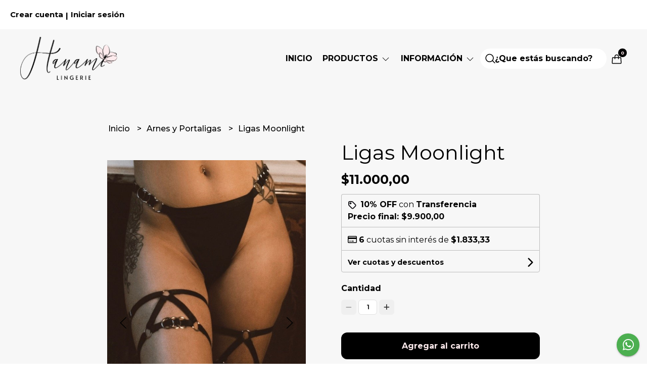

--- FILE ---
content_type: text/html; charset=UTF-8
request_url: https://www.hanamilingerie.com.ar/arnes-y-portaligas/ligas-moonlight
body_size: 21002
content:
<!DOCTYPE html>
<html lang="es">
<head>
    <meta charset="UTF-8">
    <meta name="viewport" content="width=device-width,user-scalable=no,initial-scale=1.0,minimum-scale=1.0,maximum-scale=1.0" />
    <meta name="csrf-token" content="9nAtuKrMLkJDxUgnCNBBp0HTkb9rh97G5aJGTRcD">
    <meta http-equiv="X-UA-Compatible" content="ie=edge">
        <link rel="canonical" href="https://www.hanamilingerie.com.ar/arnes-y-portaligas/ligas-moonlight">
    <title>Ligas Moonlight - Hanami Lingerie</title>
     
    <meta name="description" content="DESCRIPCION DE LA PRENDA:Par de ligas color negroSe hacen a medida, enviar tus medidas del muslo en los comentarios del pedidoLas prendas de ropa interior NO tienen cambio ni devol">
    <meta property="og:url" content="https://www.hanamilingerie.com.ar/arnes-y-portaligas/ligas-moonlight"/>
    <meta property="og:type" content="product"/> 
    <meta property="og:title" content="Ligas Moonlight"/>
    <meta property="og:description" content="DESCRIPCION DE LA PRENDA:Par de ligas color negroSe hacen a medida, enviar tus medidas del muslo en los comentarios del pedidoLas prendas de ropa interior NO tienen cambio ni devol"/>
    <meta property="og:image" content="https://d22fxaf9t8d39k.cloudfront.net/98947a8ddf89c7903720fa88bc70b6c110afa880e84d1f4eaefdaed714a0b138479.jpeg"/>
                <meta property="product:price:amount" content="11000"/> 
        <meta property="og:price:amount" content="11000"/> 
        <meta property="product:price:currency" content="ARS"/>
        <link rel="stylesheet" href="https://cdn.jsdelivr.net/npm/uikit@3.5.10/dist/css/uikit.min.css" />
    <link rel="stylesheet" href="https://d2gsyhqn7794lh.cloudfront.net/all.min.css" />
    <link rel="stylesheet" href="https://fonts.googleapis.com/css2?family=Montserrat:wght@300;400;500;700&display=swap">
    <link rel="shortcut icon" href="https://d22fxaf9t8d39k.cloudfront.net/be46f77be8bd26945ad2848b8a580f2e0b6d89d2e4ca8518037337eef174f917479.png" />
    <style type="text/css">
        .uk-h1, .uk-h2, .uk-h3, .uk-h4, .uk-h5, .uk-h6, .uk-heading-2xlarge, .uk-heading-large, .uk-heading-medium, .uk-heading-small, .uk-heading-xlarge, .uk-button , h1, h2, h3, h4, h5, h6 {
            font-family: 'Montserrat', sans-serif;
        }
        html, body, p, span, .field__label, .field__input, .field__textarea, .field__select {
            font-family: 'Montserrat', sans-serif;
        }
        .background--primary, .background--primary-hover:hover {
            background-color: #000000;
        }
        .text--primary, .text--primary-hover:hover, body {
            color: #000000 !important;
        }
        .contrast_text--primary, .contrast_text--primary-hover:hover {
            color: #feebed;
        }
        .checkbox__check:checked::before {
            border: solid #000000;
        }
        .checkbox__check:checked, .checkbox__check:checked:focus {
            border: 1px solid #000000;
        }
        .checkbox__check:checked+.checkout__label-text {
            color: #000000;
        }
        .border--primary {
            border: solid #000000;
        }
        .products-feed__categories-list::-webkit-scrollbar-thumb, .uk-navbar-dropdown >.desktop-list__menu::-webkit-scrollbar-thumb {
            background: #000000;
        }
        .border-radius {
            border-radius: 6px;
        }
        .border-radius-2x {
            border-radius: 12px;
        }
        .field__input.border-radius, .field__select.border-radius, .field__textarea.border-radius {
            border-radius: 6px;
        }
        .field__input.border-radius--plain, .field__select.border-radius--plain, .field__textarea.border-radius--plain {
            border-radius: 6px;
        }
        .field__input.border-radius.field__input--right-button {
            border-top-right-radius: 0px;
            border-bottom-right-radius: 0px;
        }
    </style>
    <link rel="stylesheet" href="https://d2op8dwcequzql.cloudfront.net/assets/1.35.0/templates/elara/css/style.css" />
                <script async src="https://www.googletagmanager.com/gtag/js?id=UA-167882789-1">
        </script>
        <script>
            window.dataLayer = window.dataLayer || [];
            function gtag() {
                dataLayer.push(arguments);
            }
            gtag('js', new Date());
            gtag('config', "UA-167882789-1");
        </script>
                <script>
  !function(f,b,e,v,n,t,s)
  {if(f.fbq)return;n=f.fbq=function(){n.callMethod?
  n.callMethod.apply(n,arguments):n.queue.push(arguments)};
  if(!f._fbq)f._fbq=n;n.push=n;n.loaded=!0;n.version='2.0';
  n.queue=[];t=b.createElement(e);t.async=!0;
  t.src=v;s=b.getElementsByTagName(e)[0];
  s.parentNode.insertBefore(t,s)}(window, document,'script',
  'https://connect.facebook.net/en_US/fbevents.js');
  fbq('init', '275793370253295');
  fbq('track', 'PageView');
</script>
<noscript><img height="1" width="1" style="display:none"
  src="https://www.facebook.com/tr?id=275793370253295&ev=PageView&noscript=1"
/></noscript>
        </head>

<body>

    
    <div id="mobile-menu-sidenav" class="mobile-menu-sidenav" uk-offcanvas="overlay: true; flip: true; mode: slide">
    <div class="mobile-menu-sidenav__offcanvas-bar uk-offcanvas-bar uk-offcanvas-bar--desktop-full uk-offcanvas-bar--mobile-full text--primary">
        <button class="mobile-menu-sidenav__offcanvas-close uk-offcanvas-close text--primary" type="button" uk-close></button>
        <div class="mobile-menu-sidenav__menu">
                <ul class="mobile-menu-sidenav__list uk-nav-default uk-nav-parent-icon" uk-nav>
                    <li class="mobile-menu-sidenav__list-item">
                        <a href="https://www.hanamilingerie.com.ar" class="mobile-menu-sidenav__item-link">Inicio</a>
                    </li>
                    <li class="mobile-menu-sidenav__list-item uk-parent">
                        <a href="/productos" class="mobile-menu-sidenav__item-link">PRODUCTOS</a>
                                                    <ul class="mobile-menu-sidenav__sublist uk-nav-default uk-nav-sub uk-nav-parent-icon" uk-nav>
                <li class="mobile-menu-sidenav__list-item">
            <a href="https://www.hanamilingerie.com.ar/productos" class="mobile-menu-sidenav__item-link">
                Ver todo en Productos
            </a>
        </li>
                                            <li class="mobile-menu-sidenav__list-item">
                    <a href="https://www.hanamilingerie.com.ar/ss26" class="mobile-menu-sidenav__item-link">
                        SS26
                    </a>
                </li>
                                                            <li class="mobile-menu-sidenav__list-item">
                    <a href="https://www.hanamilingerie.com.ar/corpinos-y-tops" class="mobile-menu-sidenav__item-link">
                        Corpiños y Tops
                    </a>
                </li>
                                                            <li class="mobile-menu-sidenav__list-item">
                    <a href="https://www.hanamilingerie.com.ar/remeras" class="mobile-menu-sidenav__item-link">
                        Remeras
                    </a>
                </li>
                                                            <li class="mobile-menu-sidenav__list-item">
                    <a href="https://www.hanamilingerie.com.ar/body" class="mobile-menu-sidenav__item-link">
                        Body
                    </a>
                </li>
                                                            <li class="mobile-menu-sidenav__item-link uk-parent">
                    <a href="#" class="mobile-menu-sidenav__item-link">
                        Bombachas
                    </a>
                    <ul class="mobile-menu-sidenav__sublist uk-nav-default uk-nav-sub uk-nav-parent-icon" uk-nav>
            <li class="mobile-menu-sidenav__list-item">
            <a href="https://www.hanamilingerie.com.ar/bombachas" class="mobile-menu-sidenav__item-link">
                Ver todo en Bombachas
            </a>
        </li>
                                                                                                            <li class="mobile-menu-sidenav__item-link uk-parent">
                    <a href="#" class="mobile-menu-sidenav__item-link">
                        Tanga
                    </a>
                    <ul class="mobile-menu-sidenav__sublist uk-nav-default uk-nav-sub uk-nav-parent-icon" uk-nav>
            <li class="mobile-menu-sidenav__list-item">
            <a href="https://www.hanamilingerie.com.ar/bombachas/tanga" class="mobile-menu-sidenav__item-link">
                Ver todo en Tanga
            </a>
        </li>
                                                                                                                        <li class="mobile-menu-sidenav__list-item">
                    <a href="https://www.hanamilingerie.com.ar/bombachas/tanga/pack-tangas" class="mobile-menu-sidenav__item-link">
                        Pack tangas
                    </a>
                </li>
                                                            <li class="mobile-menu-sidenav__list-item">
                    <a href="https://www.hanamilingerie.com.ar/bombachas/tanga/tangas-sueltas" class="mobile-menu-sidenav__item-link">
                        Tangas sueltas
                    </a>
                </li>
                                                                                                                                                                                                                                    </ul>                </li>
                                                                                    <li class="mobile-menu-sidenav__item-link uk-parent">
                    <a href="#" class="mobile-menu-sidenav__item-link">
                        Colaless
                    </a>
                    <ul class="mobile-menu-sidenav__sublist uk-nav-default uk-nav-sub uk-nav-parent-icon" uk-nav>
            <li class="mobile-menu-sidenav__list-item">
            <a href="https://www.hanamilingerie.com.ar/bombachas/colaless" class="mobile-menu-sidenav__item-link">
                Ver todo en Colaless
            </a>
        </li>
                                                                                                                                                            <li class="mobile-menu-sidenav__list-item">
                    <a href="https://www.hanamilingerie.com.ar/bombachas/colaless/colaless-sueltas" class="mobile-menu-sidenav__item-link">
                        Colaless sueltas
                    </a>
                </li>
                                                            <li class="mobile-menu-sidenav__list-item">
                    <a href="https://www.hanamilingerie.com.ar/bombachas/colaless/pack-colaless" class="mobile-menu-sidenav__item-link">
                        Pack colaless
                    </a>
                </li>
                                                                                                                                                                                                </ul>                </li>
                                                                                    <li class="mobile-menu-sidenav__list-item">
                    <a href="https://www.hanamilingerie.com.ar/bombachas/vedetina" class="mobile-menu-sidenav__item-link">
                        Vedetina
                    </a>
                </li>
                                                                                                                                                                                    </ul>                </li>
                                                                                                                                                <li class="mobile-menu-sidenav__list-item">
                    <a href="https://www.hanamilingerie.com.ar/arnes-y-portaligas" class="mobile-menu-sidenav__item-link">
                        Arnes y Portaligas
                    </a>
                </li>
                                                            <li class="mobile-menu-sidenav__item-link uk-parent">
                    <a href="#" class="mobile-menu-sidenav__item-link">
                        Conjuntos
                    </a>
                    <ul class="mobile-menu-sidenav__sublist uk-nav-default uk-nav-sub uk-nav-parent-icon" uk-nav>
            <li class="mobile-menu-sidenav__list-item">
            <a href="https://www.hanamilingerie.com.ar/conjuntos" class="mobile-menu-sidenav__item-link">
                Ver todo en Conjuntos
            </a>
        </li>
                                                                                                                                                                                                                        <li class="mobile-menu-sidenav__list-item">
                    <a href="https://www.hanamilingerie.com.ar/conjuntos/microtul" class="mobile-menu-sidenav__item-link">
                        Microtul
                    </a>
                </li>
                                                            <li class="mobile-menu-sidenav__list-item">
                    <a href="https://www.hanamilingerie.com.ar/conjuntos/encaje" class="mobile-menu-sidenav__item-link">
                        Encaje
                    </a>
                </li>
                                                            <li class="mobile-menu-sidenav__list-item">
                    <a href="https://www.hanamilingerie.com.ar/conjuntos/red-y-engomados" class="mobile-menu-sidenav__item-link">
                        Red y Engomados
                    </a>
                </li>
                                                            <li class="mobile-menu-sidenav__list-item">
                    <a href="https://www.hanamilingerie.com.ar/conjuntos/algodon" class="mobile-menu-sidenav__item-link">
                        Algodon
                    </a>
                </li>
                                                            <li class="mobile-menu-sidenav__list-item">
                    <a href="https://www.hanamilingerie.com.ar/conjuntos/microfibra" class="mobile-menu-sidenav__item-link">
                        Microfibra
                    </a>
                </li>
                                                                                                </ul>                </li>
                                                                                                                        <li class="mobile-menu-sidenav__list-item">
                    <a href="https://www.hanamilingerie.com.ar/pijamas-y-batas" class="mobile-menu-sidenav__item-link">
                        Pijamas y Batas
                    </a>
                </li>
                                                            <li class="mobile-menu-sidenav__list-item">
                    <a href="https://www.hanamilingerie.com.ar/linea-maternal" class="mobile-menu-sidenav__item-link">
                        Linea Maternal
                    </a>
                </li>
                                                            <li class="mobile-menu-sidenav__list-item">
                    <a href="https://www.hanamilingerie.com.ar/accesorios" class="mobile-menu-sidenav__item-link">
                        Accesorios
                    </a>
                </li>
                                                            <li class="mobile-menu-sidenav__list-item">
                    <a href="https://www.hanamilingerie.com.ar/sale" class="mobile-menu-sidenav__item-link">
                        Sale
                    </a>
                </li>
                                                            <li class="mobile-menu-sidenav__list-item">
                    <a href="https://www.hanamilingerie.com.ar/gift-card" class="mobile-menu-sidenav__item-link">
                        Gift Card
                    </a>
                </li>
                                                            <li class="mobile-menu-sidenav__list-item">
                    <a href="https://www.hanamilingerie.com.ar/bikers" class="mobile-menu-sidenav__item-link">
                        Bikers
                    </a>
                </li>
                        </ul>                                            </li>
                                            <li class="mobile-menu-sidenav__list-item uk-parent">
                            <a href="#" class="mobile-menu-sidenav__item-link">Información</a>
                            <ul class="uk-nav-sub uk-nav-parent-icon">
                                                                                                            <li class="mobile-menu-sidenav__list-item">
                                            <a href="https://www.hanamilingerie.com.ar/como-comprar" class="mobile-menu-sidenav__item-link">CÓMO COMPRAR</a>
                                        </li>
                                                                                                                                                <li class="mobile-menu-sidenav__list-item">
                                            <a href="https://www.hanamilingerie.com.ar/envios" class="mobile-menu-sidenav__item-link">ENVÍOS</a>
                                        </li>
                                                                                                                                                <li class="mobile-menu-sidenav__list-item">
                                            <a href="https://www.hanamilingerie.com.ar/tabla-de-talles" class="mobile-menu-sidenav__item-link">TABLA DE TALLES</a>
                                        </li>
                                                                                                                                                <li class="mobile-menu-sidenav__list-item">
                                            <a href="https://www.hanamilingerie.com.ar/como-cuidar-tu-ropa-interior" class="mobile-menu-sidenav__item-link">COMO CUIDAR TU ROPA INTERIOR</a>
                                        </li>
                                                                                                                                                <li class="mobile-menu-sidenav__list-item">
                                            <a href="https://www.hanamilingerie.com.ar/sobre-hanami" class="mobile-menu-sidenav__item-link">Sobre Hanami</a>
                                        </li>
                                                                                                                                                <li class="mobile-menu-sidenav__list-item">
                                            <a href="https://www.hanamilingerie.com.ar/terminos-y-condiciones" class="mobile-menu-sidenav__item-link">Términos y condiciones</a>
                                        </li>
                                                                                                </ul>
                        </li>
                                                                                                    <li class="mobile-menu-sidenav__list-item--divider"></li>
                </ul>
                <ul class="mobile-menu-sidenav__list-buttons mobile-menu-sidenav__list uk-nav-default uk-nav-parent-icon" uk-nav>
                                            <li>
                            <a href="#login-modal" class="mobile-menu-sidenav__item-link" uk-toggle>
                                <button type="button" id="login-mobile-btn" class="button button--full background--primary background--primary-hover contrast_text--primary contrast_text--primary-hover uk-button uk-button-input border-radius"  data-label="Iniciar sesión" data-spinner-ratio="0.75" >
     
        Iniciar sesión
    </button>                            </a>
                        </li>
                        <li>
                            <a href="#register-modal" class="mobile-menu-sidenav__item-link mobile-menu-sidenav__item-link--button" uk-toggle>Crear cuenta</a>
                        </li>
                                    </ul>
            </div>
    </div>
</div>    

    
        

    
    <div class="banner-login">
        <ul class="banner-login__list uk-flex uk-flex-middle uk-flex-between">
            <div class="uk-flex">
                                    <li class="banner-list__subitem text--primary">
                        <a href="#register-modal" class="banner-list-link__text banner-list-link__text--bold" uk-toggle>
                            Crear cuenta
                        </a>
                    </li>
                    <li class="banner-list__link banner-list-link__text--bold">|</li>
                    <li class="banner-list__subitem text--primary">
                        <a href="#login-modal" class="banner-list-link__text banner-list-link__text--bold" uk-toggle>
                            Iniciar sesión
                        </a>
                    </li>
                                                </div>
            <div class="uk-flex">
                                                            </div>
        </ul>
    </div>
    

    
    <div class="header-menu">
        <div class="uk-container">
            
            <nav class="header-menu__desktop uk-flex uk-flex-middle uk-flex-between uk-visible@m">
                
                <div class="header-logo header__left uk-flex uk-flex-middle">
                                            <a href="https://www.hanamilingerie.com.ar" class="header-logo__link">
                            <img src="https://d22fxaf9t8d39k.cloudfront.net/76a39e8ce2e6e8b8708882ce01387165cf7860dcb5bd1ae9b62fe5b496a17a31479.png" class="header-logo__image" alt="Logo" />
                        </a>
                                    </div>
                

                
                <ul class="header-menu__desktop-list uk-flex uk-flex-middle">
                    <li class="desktop-list__item text--primary">
                        <a href="https://www.hanamilingerie.com.ar" class="desktop-list__link">
                            Inicio
                        </a>
                    </li>
                    <li class="desktop-list__item text--primary">
                        <a href="#" class="desktop-list__link">
                            PRODUCTOS
                            <span class="desktop-list__down-icon text--primary" uk-icon="icon: chevron-down"></span>
                        </a>
                                                    <div class="header-menu__desktop-list__container-list uk-navbar-dropdown uk-navbar-dropdown-width-4" uk-dropdown="pos: bottom-left; boundary: !.header-menu__desktop-list; boundary-align: true">
                                <a href="https://www.hanamilingerie.com.ar/productos">
                                    <div class="uk-flex uk-flex-middle">
                                        <p class="desktop-list__title text--primary">PRODUCTOS</p> <b class="desktop-list__text">(Ver todo)</b>
                                    </div>
                                </a>
                                <hr>
                                <div class="desktop-list__menu uk-navbar-dropdown-grid uk-child-width-1-4" uk-grid>
                                    <ul class="uk-nav uk-navbar-dropdown-nav">        
                <li class="desktop-list__subitem text--primary">
                    <a href="https://www.hanamilingerie.com.ar/ss26" class="desktop-list-link__text desktop-list-link__text--bold text--primary">
                        SS26
                    </a>
                </li>
            </ul>
           
                            <ul class="uk-nav uk-navbar-dropdown-nav">        
                <li class="desktop-list__subitem text--primary">
                    <a href="https://www.hanamilingerie.com.ar/corpinos-y-tops" class="desktop-list-link__text desktop-list-link__text--bold text--primary">
                        Corpiños y Tops
                    </a>
                </li>
            </ul>
           
                            <ul class="uk-nav uk-navbar-dropdown-nav">        
                <li class="desktop-list__subitem text--primary">
                    <a href="https://www.hanamilingerie.com.ar/remeras" class="desktop-list-link__text desktop-list-link__text--bold text--primary">
                        Remeras
                    </a>
                </li>
            </ul>
           
                            <ul class="uk-nav uk-navbar-dropdown-nav">        
                <li class="desktop-list__subitem text--primary">
                    <a href="https://www.hanamilingerie.com.ar/body" class="desktop-list-link__text desktop-list-link__text--bold text--primary">
                        Body
                    </a>
                </li>
            </ul>
           
                            <ul class="uk-nav uk-navbar-dropdown-nav">
                <li class="text--primary">
                    <a href="https://www.hanamilingerie.com.ar/bombachas" class="desktop-list-link__text desktop-list-link__text--bold text--primary">
                        Bombachas
                    </a>
                    <ul class="uk-nav uk-navbar-dropdown-nav">
                <li class="text--primary">
                    <a href="https://www.hanamilingerie.com.ar/bombachas/tanga" class="desktop-list-link__text desktop-list-link__default">
                        Tanga
                    </a>
                    <ul class="uk-nav uk-navbar-dropdown-nav">        
                <li class="desktop-list__subitem text--primary">
                    <a href="https://www.hanamilingerie.com.ar/bombachas/tanga/pack-tangas" class="desktop-list-link__text desktop-list-link__default">
                        Pack tangas
                    </a>
                </li>
            </ul>
           
                            <ul class="uk-nav uk-navbar-dropdown-nav">        
                <li class="desktop-list__subitem text--primary">
                    <a href="https://www.hanamilingerie.com.ar/bombachas/tanga/tangas-sueltas" class="desktop-list-link__text desktop-list-link__default">
                        Tangas sueltas
                    </a>
                </li>
            </ul>
           
                                                                        






                </li>
            </ul>
           
                                    <ul class="uk-nav uk-navbar-dropdown-nav">
                <li class="text--primary">
                    <a href="https://www.hanamilingerie.com.ar/bombachas/colaless" class="desktop-list-link__text desktop-list-link__default">
                        Colaless
                    </a>
                    <ul class="uk-nav uk-navbar-dropdown-nav">        
                <li class="desktop-list__subitem text--primary">
                    <a href="https://www.hanamilingerie.com.ar/bombachas/colaless/colaless-sueltas" class="desktop-list-link__text desktop-list-link__default">
                        Colaless sueltas
                    </a>
                </li>
            </ul>
           
                            <ul class="uk-nav uk-navbar-dropdown-nav">        
                <li class="desktop-list__subitem text--primary">
                    <a href="https://www.hanamilingerie.com.ar/bombachas/colaless/pack-colaless" class="desktop-list-link__text desktop-list-link__default">
                        Pack colaless
                    </a>
                </li>
            </ul>
           
                                                            






                </li>
            </ul>
           
                                    <ul class="uk-nav uk-navbar-dropdown-nav">        
                <li class="desktop-list__subitem text--primary">
                    <a href="https://www.hanamilingerie.com.ar/bombachas/vedetina" class="desktop-list-link__text desktop-list-link__default">
                        Vedetina
                    </a>
                </li>
            </ul>
           
                                                        






                </li>
            </ul>
           
                                                        <ul class="uk-nav uk-navbar-dropdown-nav">        
                <li class="desktop-list__subitem text--primary">
                    <a href="https://www.hanamilingerie.com.ar/arnes-y-portaligas" class="desktop-list-link__text desktop-list-link__text--bold text--primary">
                        Arnes y Portaligas
                    </a>
                </li>
            </ul>
           
                            <ul class="uk-nav uk-navbar-dropdown-nav">
                <li class="text--primary">
                    <a href="https://www.hanamilingerie.com.ar/conjuntos" class="desktop-list-link__text desktop-list-link__text--bold text--primary">
                        Conjuntos
                    </a>
                    <ul class="uk-nav uk-navbar-dropdown-nav">        
                <li class="desktop-list__subitem text--primary">
                    <a href="https://www.hanamilingerie.com.ar/conjuntos/microtul" class="desktop-list-link__text desktop-list-link__default">
                        Microtul
                    </a>
                </li>
            </ul>
           
                            <ul class="uk-nav uk-navbar-dropdown-nav">        
                <li class="desktop-list__subitem text--primary">
                    <a href="https://www.hanamilingerie.com.ar/conjuntos/encaje" class="desktop-list-link__text desktop-list-link__default">
                        Encaje
                    </a>
                </li>
            </ul>
           
                            <ul class="uk-nav uk-navbar-dropdown-nav">        
                <li class="desktop-list__subitem text--primary">
                    <a href="https://www.hanamilingerie.com.ar/conjuntos/red-y-engomados" class="desktop-list-link__text desktop-list-link__default">
                        Red y Engomados
                    </a>
                </li>
            </ul>
           
                            <ul class="uk-nav uk-navbar-dropdown-nav">        
                <li class="desktop-list__subitem text--primary">
                    <a href="https://www.hanamilingerie.com.ar/conjuntos/algodon" class="desktop-list-link__text desktop-list-link__default">
                        Algodon
                    </a>
                </li>
            </ul>
           
                            <ul class="uk-nav uk-navbar-dropdown-nav">        
                <li class="desktop-list__subitem text--primary">
                    <a href="https://www.hanamilingerie.com.ar/conjuntos/microfibra" class="desktop-list-link__text desktop-list-link__default">
                        Microfibra
                    </a>
                </li>
            </ul>
           
                            






                </li>
            </ul>
           
                                                <ul class="uk-nav uk-navbar-dropdown-nav">        
                <li class="desktop-list__subitem text--primary">
                    <a href="https://www.hanamilingerie.com.ar/pijamas-y-batas" class="desktop-list-link__text desktop-list-link__text--bold text--primary">
                        Pijamas y Batas
                    </a>
                </li>
            </ul>
           
                            <ul class="uk-nav uk-navbar-dropdown-nav">        
                <li class="desktop-list__subitem text--primary">
                    <a href="https://www.hanamilingerie.com.ar/linea-maternal" class="desktop-list-link__text desktop-list-link__text--bold text--primary">
                        Linea Maternal
                    </a>
                </li>
            </ul>
           
                            <ul class="uk-nav uk-navbar-dropdown-nav">        
                <li class="desktop-list__subitem text--primary">
                    <a href="https://www.hanamilingerie.com.ar/accesorios" class="desktop-list-link__text desktop-list-link__text--bold text--primary">
                        Accesorios
                    </a>
                </li>
            </ul>
           
                            <ul class="uk-nav uk-navbar-dropdown-nav">        
                <li class="desktop-list__subitem text--primary">
                    <a href="https://www.hanamilingerie.com.ar/sale" class="desktop-list-link__text desktop-list-link__text--bold text--primary">
                        Sale
                    </a>
                </li>
            </ul>
           
                            <ul class="uk-nav uk-navbar-dropdown-nav">        
                <li class="desktop-list__subitem text--primary">
                    <a href="https://www.hanamilingerie.com.ar/gift-card" class="desktop-list-link__text desktop-list-link__text--bold text--primary">
                        Gift Card
                    </a>
                </li>
            </ul>
           
                            <ul class="uk-nav uk-navbar-dropdown-nav">        
                <li class="desktop-list__subitem text--primary">
                    <a href="https://www.hanamilingerie.com.ar/bikers" class="desktop-list-link__text desktop-list-link__text--bold text--primary">
                        Bikers
                    </a>
                </li>
            </ul>
           
    






                                </div>
                            </div>
                                            </li>
                                            <li class="desktop-list__item text--primary">
                            <a class="desktop-list__link" href="#">
                                Información
                                <span class="desktop-list__down-icon text--primary" uk-icon="icon: chevron-down"></span>
                            </a>
                            <ul class="uk-nav-sub uk-nav-parent-icon" uk-dropdown>
                                                                                                            <li class="desktop-list__subitem nav-overlay text--primary">
                                            <a href="https://www.hanamilingerie.com.ar/como-comprar" class="desktop-list-link__text desktop-list-link__text--bold">
                                                CÓMO COMPRAR
                                            </a>
                                        </li>
                                                                                                                                                <li class="desktop-list__subitem nav-overlay text--primary">
                                            <a href="https://www.hanamilingerie.com.ar/envios" class="desktop-list-link__text desktop-list-link__text--bold">
                                                ENVÍOS
                                            </a>
                                        </li>
                                                                                                                                                <li class="desktop-list__subitem nav-overlay text--primary">
                                            <a href="https://www.hanamilingerie.com.ar/tabla-de-talles" class="desktop-list-link__text desktop-list-link__text--bold">
                                                TABLA DE TALLES
                                            </a>
                                        </li>
                                                                                                                                                <li class="desktop-list__subitem nav-overlay text--primary">
                                            <a href="https://www.hanamilingerie.com.ar/como-cuidar-tu-ropa-interior" class="desktop-list-link__text desktop-list-link__text--bold">
                                                COMO CUIDAR TU ROPA INTERIOR
                                            </a>
                                        </li>
                                                                                                                                                <li class="desktop-list__subitem nav-overlay text--primary">
                                            <a href="https://www.hanamilingerie.com.ar/sobre-hanami" class="desktop-list-link__text desktop-list-link__text--bold">
                                                Sobre Hanami
                                            </a>
                                        </li>
                                                                                                                                                <li class="desktop-list__subitem nav-overlay text--primary">
                                            <a href="https://www.hanamilingerie.com.ar/terminos-y-condiciones" class="desktop-list-link__text desktop-list-link__text--bold">
                                                Términos y condiciones
                                            </a>
                                        </li>
                                                                                                </ul>
                        </li>
                                        
                    <li class="desktop-list__item text--primary">
                        <form method="GET" action="/search" class="uk-search uk-search-default">
                            <span class="header-search__icon">
                                <svg width="20" height="20" version="1.1" id="Layer_1" xmlns="http://www.w3.org/2000/svg" xmlns:xlink="http://www.w3.org/1999/xlink" x="0px" y="0px"
                                viewBox="0 0 20 20" style="enable-background:new 0 0 20 20;" xml:space="preserve">
                                    <path d="M19.38,17.97l-4.24-4.24c1.05-1.42,1.61-3.09,1.61-4.86c0-4.51-3.67-8.18-8.18-8.18S0.39,4.36,0.39,8.87
                                    s3.67,8.18,8.18,8.18c2.05,0,4.01-0.76,5.52-2.15l4.18,4.18c0.15,0.15,0.35,0.23,0.56,0.23c0.21,0,0.4-0.08,0.56-0.23
                                    C19.69,18.77,19.69,18.27,19.38,17.97z M15.18,8.87c0,3.64-2.96,6.61-6.61,6.61c-3.64,0-6.61-2.96-6.61-6.61s2.96-6.61,6.61-6.61
                                    C12.21,2.26,15.18,5.23,15.18,8.87z"/>
                                </svg>
                            </span>
                            <input class="header-search__input uk-search-input" type="text" name="q" min-length="2" autocomplete="off" placeholder="¿Que estás buscando?" required>
                        </form>
                    </li>
                    
                    <li class="desktop-list__item desktop-list__item--cart desktop-list__item--cart contrast_text--primary">
                        <a href="#" uk-toggle="target: #cart-sidenav" class="desktop-list__link">
                            <svg width="20" height="20" version="1.1" id="Layer_1" xmlns="http://www.w3.org/2000/svg" xmlns:xlink="http://www.w3.org/1999/xlink" x="0px" y="0px"
	                        viewBox="0 0 20 20" style="enable-background:new 0 0 20 20;" xml:space="preserve">
                                <path d="M19.61,17.3l-0.52-9.4c-0.06-0.99-0.88-1.77-1.87-1.77h-2.95V4.99c0-2.35-1.91-4.26-4.27-4.26S5.73,2.64,5.73,4.99v1.14
                                H2.78c-0.99,0-1.81,0.78-1.87,1.77l-0.52,9.4c-0.03,0.51,0.16,1.02,0.51,1.39c0.35,0.37,0.85,0.59,1.36,0.59h15.48
                                c0.51,0,1.01-0.21,1.36-0.58C19.45,18.31,19.63,17.81,19.61,17.3z M7.26,4.99c0-1.51,1.23-2.74,2.74-2.74s2.74,1.23,2.74,2.74v1.14
                                H7.26V4.99z M17.99,17.64c-0.04,0.04-0.12,0.11-0.25,0.11H2.26c-0.13,0-0.21-0.07-0.25-0.11c-0.04-0.04-0.1-0.13-0.09-0.26l0.52-9.4
                                C2.45,7.8,2.6,7.65,2.78,7.65h2.95v1.83c0,0.42,0.34,0.76,0.76,0.76s0.76-0.34,0.76-0.76V7.65h5.48v1.83c0,0.42,0.34,0.76,0.76,0.76
                                s0.76-0.34,0.76-0.76V7.65h2.95c0.18,0,0.34,0.14,0.35,0.33l0.52,9.4C18.09,17.51,18.03,17.6,17.99,17.64z"/>
                            </svg>
                            <span class="cart-qty background--primary contrast_text--primary">0</span>
                        </a>
                    </li>
                </ul>
                
            </nav>
            

            
            <nav class="header-menu__mobile uk-flex uk-flex-middle uk-flex-between uk-hidden@m">
                
                <div class="header-logo nav-overlay uk-flex uk-flex-middle">
                                            <a href="https://www.hanamilingerie.com.ar" class="header-logo__link">
                            <img src="https://d22fxaf9t8d39k.cloudfront.net/76a39e8ce2e6e8b8708882ce01387165cf7860dcb5bd1ae9b62fe5b496a17a31479.png" class="header-logo__image" alt="Logo" />
                        </a>
                                    </div>
                
                <div class="mobile__actions">
                    <ul class="mobile__actions-list nav-overlay uk-flex uk-flex-row uk-flex-middle">
                        
                        <li class="actions-list__item text--primary">
                            <a uk-toggle="target: .nav-overlay;" href="#">
                                <svg width="20" height="20" version="1.1" id="Layer_1" xmlns="http://www.w3.org/2000/svg" xmlns:xlink="http://www.w3.org/1999/xlink" x="0px" y="0px"
                                viewBox="0 0 20 20" style="enable-background:new 0 0 20 20;" xml:space="preserve">
                                    <path d="M19.38,17.97l-4.24-4.24c1.05-1.42,1.61-3.09,1.61-4.86c0-4.51-3.67-8.18-8.18-8.18S0.39,4.36,0.39,8.87
                                    s3.67,8.18,8.18,8.18c2.05,0,4.01-0.76,5.52-2.15l4.18,4.18c0.15,0.15,0.35,0.23,0.56,0.23c0.21,0,0.4-0.08,0.56-0.23
                                    C19.69,18.77,19.69,18.27,19.38,17.97z M15.18,8.87c0,3.64-2.96,6.61-6.61,6.61c-3.64,0-6.61-2.96-6.61-6.61s2.96-6.61,6.61-6.61
                                    C12.21,2.26,15.18,5.23,15.18,8.87z"/>
                                </svg>
                            </a>
                        </li>
                        
                        <li class="actions-list__item text--primary">
                            <a href="#" uk-toggle="target: #cart-sidenav" class="actions-list__item actions-list__item--cart text--primary">
                                <svg width="20" height="20" version="1.1" id="Layer_1" xmlns="http://www.w3.org/2000/svg" xmlns:xlink="http://www.w3.org/1999/xlink" x="0px" y="0px"
	                            viewBox="0 0 20 20" style="enable-background:new 0 0 20 20;" xml:space="preserve">
                                    <path d="M19.61,17.3l-0.52-9.4c-0.06-0.99-0.88-1.77-1.87-1.77h-2.95V4.99c0-2.35-1.91-4.26-4.27-4.26S5.73,2.64,5.73,4.99v1.14
                                    H2.78c-0.99,0-1.81,0.78-1.87,1.77l-0.52,9.4c-0.03,0.51,0.16,1.02,0.51,1.39c0.35,0.37,0.85,0.59,1.36,0.59h15.48
                                    c0.51,0,1.01-0.21,1.36-0.58C19.45,18.31,19.63,17.81,19.61,17.3z M7.26,4.99c0-1.51,1.23-2.74,2.74-2.74s2.74,1.23,2.74,2.74v1.14
                                    H7.26V4.99z M17.99,17.64c-0.04,0.04-0.12,0.11-0.25,0.11H2.26c-0.13,0-0.21-0.07-0.25-0.11c-0.04-0.04-0.1-0.13-0.09-0.26l0.52-9.4
                                    C2.45,7.8,2.6,7.65,2.78,7.65h2.95v1.83c0,0.42,0.34,0.76,0.76,0.76s0.76-0.34,0.76-0.76V7.65h5.48v1.83c0,0.42,0.34,0.76,0.76,0.76
                                    s0.76-0.34,0.76-0.76V7.65h2.95c0.18,0,0.34,0.14,0.35,0.33l0.52,9.4C18.09,17.51,18.03,17.6,17.99,17.64z"/>
                                </svg>
                                <span class="cart-qty background--primary contrast_text--primary">0</span>        
                            </a>
                        </li>
                        <li class="actions-list__item text--primary">
                            <a href="#" class="mobile__hamburger-btn text--primary" uk-toggle="target: #mobile-menu-sidenav">
                                <svg width="20" height="20" version="1.1" id="Layer_1" xmlns="http://www.w3.org/2000/svg" xmlns:xlink="http://www.w3.org/1999/xlink" x="0px" y="0px"
	                            viewBox="0 0 20 20" style="enable-background:new 0 0 20 20;" xml:space="preserve">
                                <g>
                                    <path d="M3.7,5.7h12.7c0.6,0,1-0.5,1-1s-0.5-1-1-1H3.7c-0.6,0-1,0.5-1,1S3.1,5.7,3.7,5.7z"/>
                                    <path d="M16.3,9H3.7c-0.6,0-1,0.5-1,1s0.5,1,1,1h12.7c0.6,0,1-0.5,1-1S16.9,9,16.3,9z"/>
                                    <path d="M16.3,14.3H3.7c-0.6,0-1,0.5-1,1s0.5,1,1,1h12.7c0.6,0,1-0.5,1-1S16.9,14.3,16.3,14.3z"/>
                                </g>
                                </svg>
                            </a>
                        </li>
                    </ul>
                </div>
                
                <div class="nav-overlay uk-navbar-left uk-flex-1" hidden>
                    <div class="uk-navbar-item uk-width-expand">
                        <form method="GET" action="/search" class="uk-search uk-search-navbar uk-width-1-1">
                            <input class="header-search__input uk-search-input " type="search" name="q" min-length="2" autocomplete="off" placeholder="Buscar..." required>
                        </form>
                    </div>
                    <a class="uk-navbar-toggle" uk-close uk-toggle="target: .nav-overlay;" href="#"></a>
                </div>
                
            </nav>
            
        </div>
    </div>
    

    
        <section class="product-vip uk-container uk-section-block--m uk-section-block--half">
        <div class="product-vip__container uk-grid-large uk-flex-center uk-grid" uk-grid>
            
                            <div class="product-vip__left-container uk-width-2-5@s uk-width-1-1">
                    <ul class="product-vip__breadcrumb breadcrumb">
                        <li class="breadcrumb__item">
                            <a href="https://www.hanamilingerie.com.ar" class="breadcrumb__link text--primary text--primary-hover">
                                Inicio
                            </a>
                        </li>
                                                    <li class="breadcrumb__item">
                                <a href="https://www.hanamilingerie.com.ar/arnes-y-portaligas" class="breadcrumb__link text--primary text--primary-hover">
                                    Arnes y Portaligas
                                </a>
                            </li>
                                                <li class="breadcrumb__item">
                            <a href="https://www.hanamilingerie.com.ar" class="breadcrumb__link text--primary text--primary-hover">
                                Ligas Moonlight
                            </a>
                        </li>
                    </ul>
                    <div id="product-vip__carrousel" class="product-vip__carrousel uk-position-relative uk-visible-toggle uk-dark" tabindex="-1" uk-slider="autoplay: false;">
                        <ul class="uk-slider-items uk-child-width-1-1">
                                                            <li>
                                    <img src="https://d22fxaf9t8d39k.cloudfront.net/98947a8ddf89c7903720fa88bc70b6c110afa880e84d1f4eaefdaed714a0b138479.jpeg" class="product-vip__carrousel-image ">
                                </li>
                                                            <li>
                                    <img src="https://d22fxaf9t8d39k.cloudfront.net/b73b67a51fdbc14bfd1761b19e0b1e0abdb7e0ed8e52a00ab68a27e6b062e009479.jpeg" class="product-vip__carrousel-image ">
                                </li>
                                                    </ul>
                        <a class="uk-position-center-left uk-position-small uk-visible" href="#" uk-slidenav-previous uk-slider-item="previous"></a>
                        <a class="uk-position-center-right uk-position-small uk-visible" href="#" uk-slidenav-next uk-slider-item="next"></a>
                        <ul class="product-vip__slider-dotnav uk-slider-nav uk-dotnav uk-flex-center uk-margin"></ul>
                    </div>
                    <div class="product-vip__description uk-visible@m ql-container">
                        <p><br></p><p><strong>DESCRIPCION DE LA PRENDA:</strong></p><p><br></p><p><br></p><p><br></p><p><br></p><p><br></p><p><br></p><ul><li>Par de ligas color negro</li><li>Se hacen a medida, enviar tus medidas del muslo en los comentarios del pedido</li></ul><p><br></p><p><strong>Las prendas de ropa interior NO tienen cambio ni devoluciones, por lo que te recomendamos siempre tomarte las medidas antes de elegir tu talle de corpiño, bombacha o body y enviarlas adjuntas en los comentarios del pedido.</strong></p><p><br></p><p><strong>CUIDADOS:</strong></p><p>·&nbsp;&nbsp;&nbsp;&nbsp;&nbsp;&nbsp;&nbsp;&nbsp;Lavar a mano con agua fría.</p><p>·&nbsp;&nbsp;&nbsp;&nbsp;&nbsp;&nbsp;&nbsp;&nbsp;No centrifugar.</p><p>·&nbsp;&nbsp;&nbsp;&nbsp;&nbsp;&nbsp;&nbsp;&nbsp;No usar lavandina.</p><p>·&nbsp;&nbsp;&nbsp;&nbsp;&nbsp;&nbsp;&nbsp;&nbsp;No usar plancha.</p><p>·&nbsp;&nbsp;&nbsp;&nbsp;&nbsp;&nbsp;&nbsp;&nbsp;No usar suavizantes.</p><p>·&nbsp;&nbsp;&nbsp;&nbsp;&nbsp;&nbsp;&nbsp;&nbsp;Secar a la sombra, extendido.</p><p>&nbsp;</p><p><strong>ENVIOS Y RETIROS:</strong></p><p>- Envío clásico por correo argentino: se despacha el primer viernes hábil después de confirmada la compra y recibís de 3 a 6 días hábiles posteriores.&nbsp;</p><p>- Envío por Epick: se despacha el primer viernes hábil después de confirmada la compra y recibís de 3 a 6 días hábiles posteriores.&nbsp;</p><p>- Retiro en Taller San Martin: una vez confirmado el pago de la compra recibirás un mail o un Whatsapp con la dirección, días y horarios para retirar.</p><p>&nbsp;</p><p><strong>A TENER EN CUENTA:</strong></p><p>- El horario de atención es de lunes a sábado de 10 a 18hs.</p><p>- Las entregas se realizan únicamente por Correo Argentino o Epick.</p><p>- Podrás retirar por San Martin de Lunes a Viernes de 10 a 20hs.</p><p>- Las prendas de confección a medida, tendrán una demora de producción de 3 a 5 días extra.</p><p>- La confirmación de envío se realiza vía mail con código de seguimiento para el caso de Correo Argentino, o aviso de entrega en el caso de Epick.</p><p>&nbsp;</p><p>&nbsp;</p>
                    </div>
                </div>
                        
            
            <div class="product-vip__right-container uk-width-2-5@m uk-width-1-1">
                <div class="uk-child-width-1-1 uk-grid" uk-grid>
                    <div>
                        <h1 class="product-vip__title text--primary">Ligas Moonlight</h1>
                         
                            <p class="product-vip__price uk-flex uk-flex-middle text--primary">
                                <span class="product-vip__price-value">
                                    $11.000,00 
                                                                    </span>
                                                            </p>

                                                                                                
                                                                        <div class="product-vip__show-payment-offers-discount" data-discount="10">
                                        <svg xmlns="http://www.w3.org/2000/svg" viewBox="0 0 448 512" width="18px" height="16px" style="fill: white;stroke: #1C1B1F;stroke-width: 60;"><path d="M0 80L0 229.5c0 17 6.7 33.3 18.7 45.3l176 176c25 25 65.5 25 90.5 0L418.7 317.3c25-25 25-65.5 0-90.5l-176-176c-12-12-28.3-18.7-45.3-18.7L48 32C21.5 32 0 53.5 0 80zm112 32a32 32 0 1 1 0 64 32 32 0 1 1 0-64z"/></svg>
                                        <span class="product-vip__promo-transfer-value">
                                            <strong>10% OFF</strong> con <b>Transferencia</b>
                                        </span>
                                        <p class="uk-text-bolder">Precio final:  <span class="final-price">$9.900,00 </span></p>
                                    </div>
                                                                                                                                                        <div class="product-vip__show-payment-offers-discount" style="border-radius: 0px 0px 0px 0px;">
                                    <p class="product-vip__promo-installments text--primary">
                                        <i class="far fa-credit-card"></i> 
                                        <span class="product-vip__promo-installments-value">
                                            <strong>6</strong> cuotas sin interés de <strong>$1.833,33</strong>
                                        </span>
                                    </p>
                                </div>
                                                                                                                          <div class="product-vip__payment-offers-container" style="border-radius: 0px 0px 4px 4px;">
                                    
                                    <div class="product-vip__show-payment-offers-box" style="display: none;">
                                        <p class="product-vip__show-payment-offers-text text--primary">
                                            <a href="#" class="product-vip__show-payment-offers-link text--primary">
                                                Ver cuotas y descuentos
                                                <span class="product-vip__show-payment-offers-loading"></span>
                                            </a>
                                        </p>
                                        <i class="fa fa-chevron-right fa-lg product-vip__show-payment-offers-icon" aria-hidden="true"></i>
                                    </div>
                                </div>
                                                                                                                                <div class="product-vip__fields uk-child-width-1-1 uk-grid" uk-grid>
                                                                    <div>
                                        <form method="POST" action="#" id="add_to_cart-form">
                                            <input type="hidden" name="product" value="2865325">
                                            <input type="hidden" name="stock" value="6261906">
                                            <div id="add_to_cart-msg"></div>
                                                                                        <div class="uk-child-width-1-1 uk-grid-small uk-grid" uk-grid>
                                                <div>
                                                    <div class="product-vip__quantity">
                                                        <p class="product-vip__quantity-name text--primary">Cantidad</p>
                                                        <div class="product-vip__quantity-fields">
                                                            <button class="product-vip__quantity-button product-vip__quantity-button--remove product-vip__quantity-button--disabled border-radius" data-action="remove"><i class="fas fa-minus"></i></button>
                                                            <span class="product-vip__quantity-value border-radius">1</span>
                                                            <button class="product-vip__quantity-button product-vip__quantity-button--add border-radius" data-action="add"><i class="fas fa-plus"></i></button>
                                                        </div>
                                                        <div class="field field--quantity">
            <input type="hidden" name="quantity" id="quantity" class="field__input border-radius" value="1" data-regex="/^[1-9]{1}([0-9]?)*$/" data-message="Ingrese una cantidad válida"  data-required="1"/>
        <p class="field__message field__message--quantity"></p>
</div>                                                    </div>
                                                </div>
                                                                                                 <div>
                                                    <button type="submit" id="add_to_cart-btn" class="button border-radius-2x button--full background--primary background--primary-hover contrast_text--primary contrast_text--primary-hover uk-button uk-button-large border-radius"  data-label="Agregar al carrito" data-spinner-ratio="1" >
     
        Agregar al carrito
    </button>                                                </div>
                                            </div>
                                        </form>
                                    </div>
                                                                            <div>
                                            <form method="GET" action="#" id="shipment_cost-form">
                                                <div class="uk-grid-collapse uk-grid" uk-grid>
                                                                                                            <div class="uk-width-1-1">
                                                            <div class="product-vip__alert-box">
                                                                <p class="product-vip__alert-text">
                                                                    <span uk-icon="icon: info; ratio: 0.9;"></span>
                                                                    Recorda que algunas prendas tienen demora de confeccion :)
                                                                </p>
                                                            </div>
                                                        </div>
                                                                                                        <div class="uk-width-1-1">
                                                        <p class="product-vip__shipment-cost-title text--primary">
                                                            <i class="fas fa-truck"></i>
                                                            Calculá el costo de envío
                                                        </p>
                                                    </div>
                                                    <div class="uk-width-3-5">
                                                        <div class="field field--shipment_cost-cp">
            <input type="number" name="shipment_cost-cp" id="shipment_cost-cp" class="field__input border-radius field__input--right-button border-radius--plain" data-regex="/^[1-9]{1}[0-9]{3}$/" data-message="Ingrese un código postal válido" placeholder="Código postal" data-required="1"/>
        <p class="field__message field__message--shipment_cost-cp"></p>
</div>                                                    </div>
                                                    <div class="uk-width-2-5">
                                                        <button type="submit" id="shipment_cost-btn" class="button uk-button-input--no-radius uk-button-input-outline button--full background--primary background--primary-hover contrast_text--primary contrast_text--primary-hover uk-button uk-button-input border-radius"  data-label="Calcular" data-spinner-ratio="0.75" >
     
        Calcular
    </button>                                                    </div>
                                                    <div class="uk-width-1-1">
                                                        <div class="product-vip__shipping-results uk-grid-small uk-child-width-1-1 uk-grid" uk-grid></div>
                                                    </div>
                                                </div>
                                            </form>        
                                        </div>
                                                                                                </div>
                                            </div>
                </div>
            </div>
            
            <div class="uk-width-1-1 uk-hidden@m">
                <div class="product-vip__description ql-container">
                    <p><br></p><p><strong>DESCRIPCION DE LA PRENDA:</strong></p><p><br></p><p><br></p><p><br></p><p><br></p><p><br></p><p><br></p><ul><li>Par de ligas color negro</li><li>Se hacen a medida, enviar tus medidas del muslo en los comentarios del pedido</li></ul><p><br></p><p><strong>Las prendas de ropa interior NO tienen cambio ni devoluciones, por lo que te recomendamos siempre tomarte las medidas antes de elegir tu talle de corpiño, bombacha o body y enviarlas adjuntas en los comentarios del pedido.</strong></p><p><br></p><p><strong>CUIDADOS:</strong></p><p>·&nbsp;&nbsp;&nbsp;&nbsp;&nbsp;&nbsp;&nbsp;&nbsp;Lavar a mano con agua fría.</p><p>·&nbsp;&nbsp;&nbsp;&nbsp;&nbsp;&nbsp;&nbsp;&nbsp;No centrifugar.</p><p>·&nbsp;&nbsp;&nbsp;&nbsp;&nbsp;&nbsp;&nbsp;&nbsp;No usar lavandina.</p><p>·&nbsp;&nbsp;&nbsp;&nbsp;&nbsp;&nbsp;&nbsp;&nbsp;No usar plancha.</p><p>·&nbsp;&nbsp;&nbsp;&nbsp;&nbsp;&nbsp;&nbsp;&nbsp;No usar suavizantes.</p><p>·&nbsp;&nbsp;&nbsp;&nbsp;&nbsp;&nbsp;&nbsp;&nbsp;Secar a la sombra, extendido.</p><p>&nbsp;</p><p><strong>ENVIOS Y RETIROS:</strong></p><p>- Envío clásico por correo argentino: se despacha el primer viernes hábil después de confirmada la compra y recibís de 3 a 6 días hábiles posteriores.&nbsp;</p><p>- Envío por Epick: se despacha el primer viernes hábil después de confirmada la compra y recibís de 3 a 6 días hábiles posteriores.&nbsp;</p><p>- Retiro en Taller San Martin: una vez confirmado el pago de la compra recibirás un mail o un Whatsapp con la dirección, días y horarios para retirar.</p><p>&nbsp;</p><p><strong>A TENER EN CUENTA:</strong></p><p>- El horario de atención es de lunes a sábado de 10 a 18hs.</p><p>- Las entregas se realizan únicamente por Correo Argentino o Epick.</p><p>- Podrás retirar por San Martin de Lunes a Viernes de 10 a 20hs.</p><p>- Las prendas de confección a medida, tendrán una demora de producción de 3 a 5 días extra.</p><p>- La confirmación de envío se realiza vía mail con código de seguimiento para el caso de Correo Argentino, o aviso de entrega en el caso de Epick.</p><p>&nbsp;</p><p>&nbsp;</p>
                </div>
            </div>
        </div>
    </section>
     
    <div id="promotions-modal" class="modal" uk-modal>
    <div class="modal__dialog uk-modal-dialog">
        <form id="promotions-form" action="#" method="POST">
            <div class="modal__header uk-modal-header">
                <button class="modal__close text--primary text--primary-hover uk-modal-close-default uk-close-large" type="button" uk-close></button>
                <p class="modal__title uk-modal-title text--primary">Métodos de pago y financiación</p>
                            </div>
            <div class="modal__body uk-modal-body" uk-overflow-auto>
                <div id="promotions-alert"></div>
                <div id="promotions-modal-content">
                    <div class="uk-container">
            <ul id="promotions-payment-methods" uk-accordion="multiple: true">
            </ul>
       </div>
                </div>
            </div>
                    </form>
    </div>
</div>     
    

    
            <div class="newsletter uk-container-expand uk-padding-small">
            <div class="newsletter__container">
                <h5 class="newsletter__container__title text--primary">
                    Dejanos tu mail para recibir novedades
                </h5>
                <form id="newsletter-form" action="#" method="POST">
                    <div class="newsletter__container__form">
                        <div class="newsletter__container__input uk-width-expand">
                            <div class="field field--newsletter_email">
            <input type="email" name="newsletter_email" id="newsletter_email" class="field__input border-radius border-radius--plain" data-regex="/^[\w\-\.]+\@[a-zA-Z0-9\.\-]+\.[a-zA-z]{2,7}$/" data-message="Ingrese un email válido" placeholder="Tu email" data-required="1"/>
        <p class="field__message field__message--newsletter_email"></p>
</div>                        </div>
                        <div class="newsletter__container__button">
                            <button type="submit" id="newsletter-btn" class="button button--full background--primary background--primary-hover contrast_text--primary contrast_text--primary-hover uk-button uk-button-input border-radius"  data-label="Enviar" data-spinner-ratio="0.75" >
     
        Enviar
    </button>                        </div>
                    </div>
                </form>
            </div>
        </div>
        

    
    <footer class="footer">
        <div class="footer__top background--primary">
            <div class="footer__container uk-container">
                <div class="footer__top__items">
                    <div class="footer__top__item footer__top__payment">
                        <h5 class="footer__top__title contrast_text--primary">
                            Medios de pago
                        </h5>
                        <div class="footer__top__icons uk-flex-wrap">
                            <img src="https://dk0k1i3js6c49.cloudfront.net/applications/logos/payment-icons/1.png" class="footer__top__icon" alt="Medio Pago"> 
    <img src="https://dk0k1i3js6c49.cloudfront.net/applications/logos/payment-icons/mastercard.png" class="footer__top__icon" alt="Medio Pago"> 
    <img src="https://dk0k1i3js6c49.cloudfront.net/applications/logos/payment-icons/visa.png" class="footer__top__icon" alt="Medio Pago"> 
    <img src="https://dk0k1i3js6c49.cloudfront.net/applications/logos/payment-icons/american-express.png" class="footer__top__icon" alt="Medio Pago"> 
    <img src="https://dk0k1i3js6c49.cloudfront.net/applications/logos/payment-icons/naranja.png" class="footer__top__icon" alt="Medio Pago"> 
    <img src="https://dk0k1i3js6c49.cloudfront.net/applications/logos/payment-icons/cabal.png" class="footer__top__icon" alt="Medio Pago"> 
    <img src="https://dk0k1i3js6c49.cloudfront.net/applications/logos/payment-icons/maestro.png" class="footer__top__icon" alt="Medio Pago"> 
    <img src="https://dk0k1i3js6c49.cloudfront.net/applications/logos/payment-icons/diners-club.png" class="footer__top__icon" alt="Medio Pago"> 
    <img src="https://dk0k1i3js6c49.cloudfront.net/applications/logos/payment-icons/nativa.png" class="footer__top__icon" alt="Medio Pago"> 
    <img src="https://dk0k1i3js6c49.cloudfront.net/applications/logos/payment-icons/argencard.png" class="footer__top__icon" alt="Medio Pago"> 
    <img src="https://dk0k1i3js6c49.cloudfront.net/applications/logos/payment-icons/pagofacil.png" class="footer__top__icon" alt="Medio Pago"> 
    <img src="https://dk0k1i3js6c49.cloudfront.net/applications/logos/payment-icons/rapipago.png" class="footer__top__icon" alt="Medio Pago"> 
    <img src="https://dk0k1i3js6c49.cloudfront.net/applications/logos/payment-icons/5.png" class="footer__top__icon" alt="Medio Pago"> 
                        </div>
                        <h5 class="footer__top__title contrast_text--primary">
                            Medios de envío
                        </h5>
                        <div class="footer__top__icons uk-flex uk-flex-wrap">
                            <img src="https://dk0k1i3js6c49.cloudfront.net/iconos-envio/e-pick.png" class="footer__top__icon" alt="Medio Envio"> 
    <img src="https://dk0k1i3js6c49.cloudfront.net/iconos-envio/andreani.png" class="footer__top__icon" alt="Medio Envio"> 
    <img src="https://dk0k1i3js6c49.cloudfront.net/iconos-envio/correo-argentino.png" class="footer__top__icon" alt="Medio Envio"> 
    <img src="https://dk0k1i3js6c49.cloudfront.net/iconos-envio/personalizado.png" class="footer__top__icon" alt="Medio Envio"> 
    <img src="https://dk0k1i3js6c49.cloudfront.net/iconos-envio/retiro-local.png" class="footer__top__icon" alt="Medio Envio"> 
                        </div>
                    </div>
                                            <div class="footer__top__item">
                            <h5 class="footer__top__title contrast_text--primary">
                                Nuestras redes sociales
                            </h5>
                            <ul class="footer__top__social-media-list uk-flex uk-flex-row">
                                                                    <li class="footer__top__social-media-item contrast_text--primary">
                                        <a href="https://facebook.com/De.diseno.hanami"
                                            class="footer__top__social-media-link" target="_blank">
                                            <i class="fab fa-facebook-f footer__top__social-media-icon"></i>
                                        </a>
                                    </li>
                                                                                                                                    <li class="footer__top__social-media-item contrast_text--primary">
                                        <a href="https://instagram.com/Dediseno.hanami"
                                            class="footer__top__social-media-link" target="_blank">
                                            <i class="fab fa-instagram footer__top__social-media-icon"></i>
                                        </a>
                                    </li>
                                                                                                    <li class="footer__top__social-media-item contrast_text--primary">
                                        <a href="https://pinterest.com/hanamilenceria"
                                            class="footer__top__social-media-link" target="_blank">
                                            <i class="fab fa-pinterest footer__top__social-media-icon"></i>
                                        </a>
                                    </li>
                                                                                                                                    <li class="footer__top__social-media-item contrast_text--primary">
                                        <a href="https://tiktok.com/@hanamilingerie"
                                            class="footer__top__social-media-link" target="_blank">
                                            <i class="fab fa-tiktok footer__top__social-media-icon"></i>
                                        </a>
                                    </li>
                                                            </ul>
                        </div>
                                        <div class="footer__top__item">
                        <h5 class="footer__top__title contrast_text--primary">
                            Contacto
                        </h5>
                        <ul class="footer__top__info-list uk-flex">
                            <li class="footer__top__info-item contrast_text--primary">
                                <a href="mailto:hanamimnv@gmail.com" class="footer__top__info-link"
                                    target="_blank">
                                    hanamimnv@gmail.com
                                </a>
                            </li>
                                                            <li class="footer__top__info-item contrast_text--primary">
                                    <a href="sms:1150633242"
                                        class="footer__top__info-link" target="_blank">
                                        1150633242
                                    </a>
                                </li>
                                                                                        <li class="footer__top__info-item contrast_text--primary">
                                    Buenos Aires, Argentina
                                </li>
                                                        <li class="footer__top__info-item footer__top__info-item--underline contrast_text--primary">
                                <a href="#regret-modal" uk-toggle>
                                    Botón de arrepentimiento
                                </a>
                            </li>
                                                            <li class="footer__top__info-item footer__bottom__datafiscal">
                                    <a href="http://qr.afip.gob.ar/?qr=UJ0vTqBfjCCt5KlwJRyQ7A,," target="_F960AFIPInfo"><img src="https://www.afip.gob.ar/images/f960/DATAWEB.jpg" border="0"></a>
                                </li>
                                                    </ul>
                    </div>
                </div>
            </div>
        </div>
        <div class="footer__bottom">
            <div class="footer__container uk-container">
                <div class="footer__bottom__copyright uk-flex uk-flex-row uk-flex-middle">
                    <p class="footer__bottom__copyright-text text--primary">
                        Creado con 
                    </p>
                    <a href="https://www.empretienda.com" target="_blank">
                        <svg class="footer__bottom__copyright-empretienda-logo" width="104px" height="15px" viewBox="0 0 104 15" version="1.1" xmlns="http://www.w3.org/2000/svg" xmlns:xlink="http://www.w3.org/1999/xlink">
                            <g id="Page-1" stroke="none" stroke-width="1" fill="none" fill-rule="evenodd">
                                <g fill="#000000" fill-rule="nonzero">
                                    <g id="Group" transform="translate(19.230769, 0.769231)">
                                        <path d="M19.35,10.2384615 C18.7269231,10.2384615 18.1384615,10.2384615 17.5076923,10.2384615 C17.5076923,10.1192308 17.5076923,10.0115385 17.5076923,9.90384615 C17.5076923,8.66923077 17.5076923,7.43461538 17.5076923,6.2 C17.5076923,6.06923077 17.5076923,5.93846154 17.4923077,5.81153846 C17.4,5.05 17.0038462,4.65769231 16.3269231,4.64615385 C15.6230769,4.63461538 15.1230769,5.06923077 15.0192308,5.79230769 C14.9884615,6.00384615 14.9769231,6.21923077 14.9769231,6.43076923 C14.9730769,7.58076923 14.9769231,8.73461538 14.9769231,9.88461538 C14.9769231,9.99615385 14.9769231,10.1038462 14.9769231,10.2538462 C14.3884615,10.2538462 13.8269231,10.2615385 13.2615385,10.2423077 C13.2153846,10.2423077 13.1384615,10.0807692 13.1384615,9.99615385 C13.1307692,9.03076923 13.1346154,8.06538462 13.1307692,7.1 C13.1307692,6.68076923 13.1384615,6.26538462 13.1230769,5.84615385 C13.0961538,5.16153846 12.7307692,4.74230769 12.1038462,4.65384615 C11.4730769,4.56538462 10.9038462,4.90384615 10.7153846,5.51538462 C10.6346154,5.77692308 10.6,6.06153846 10.6,6.33461538 C10.5884615,7.52307692 10.5961538,8.71153846 10.5961538,9.9 C10.5961538,10.0076923 10.5961538,10.1153846 10.5961538,10.2384615 C9.96923077,10.2384615 9.38076923,10.2384615 8.77307692,10.2384615 C8.77307692,7.87692308 8.77307692,5.53076923 8.77307692,3.16538462 C9.36923077,3.16538462 9.95769231,3.16538462 10.5769231,3.16538462 C10.5884615,3.36538462 10.6,3.57307692 10.6115385,3.85 C11.1538462,3.17307692 11.8346154,2.93461538 12.6076923,2.94230769 C13.3961538,2.95 14.05,3.25 14.4807692,3.90769231 C14.6423077,3.76923077 14.7807692,3.63461538 14.9307692,3.51538462 C15.8,2.85 16.7615385,2.77307692 17.7461538,3.15769231 C18.7038462,3.53076923 19.1576923,4.31923077 19.2961538,5.30384615 C19.3461538,5.65 19.3461538,6.00769231 19.3461538,6.35769231 C19.3538462,7.54615385 19.35,8.73461538 19.35,9.92307692 C19.35,10.0230769 19.35,10.1230769 19.35,10.2384615 Z" id="Path"></path>
                                        <path d="M73.6038462,3.91538462 C73.6038462,2.69615385 73.6038462,1.52307692 73.6038462,0.319230769 C74.2192308,0.319230769 74.8153846,0.319230769 75.4307692,0.319230769 C75.4307692,3.62307692 75.4307692,6.91923077 75.4307692,10.2384615 C74.8346154,10.2384615 74.2461538,10.2384615 73.6192308,10.2384615 C73.6192308,9.99615385 73.6192308,9.75384615 73.6192308,9.50769231 C73.5653846,9.51153846 73.5384615,9.50384615 73.5307692,9.51538462 C72.4807692,10.8346154 69.7230769,10.9269231 68.4,8.8 C67.2038462,6.87692308 67.8923077,4.25 69.8423077,3.28076923 C71.0269231,2.69230769 72.6576923,2.86923077 73.4923077,3.84230769 C73.5076923,3.86153846 73.5346154,3.86923077 73.6038462,3.91538462 Z M69.6538462,6.7 C69.6538462,7.87692308 70.4846154,8.71153846 71.6461538,8.70384615 C72.7846154,8.69615385 73.6076923,7.85384615 73.6076923,6.69230769 C73.6076923,5.52692308 72.7884615,4.69615385 71.6384615,4.69615385 C70.4692308,4.69615385 69.6538462,5.51923077 69.6538462,6.7 Z" id="Shape"></path>
                                        <path d="M22.7538462,9.44230769 C22.7538462,10.6923077 22.7538462,11.8769231 22.7538462,13.0807692 C22.1423077,13.0807692 21.5538462,13.0807692 20.9384615,13.0807692 C20.9384615,9.78461538 20.9384615,6.48846154 20.9384615,3.16923077 C21.5307692,3.16923077 22.1269231,3.16923077 22.7538462,3.16923077 C22.7538462,3.41538462 22.7538462,3.65 22.7538462,3.86538462 C23.1192308,3.63076923 23.45,3.34615385 23.8307692,3.18461538 C25.2038462,2.60769231 26.8038462,3.07307692 27.7461538,4.28076923 C28.8230769,5.66153846 28.8115385,7.73846154 27.7423077,9.12692308 C26.4730769,10.7653846 23.9884615,10.8769231 22.7538462,9.44230769 Z M22.7576923,6.65769231 C22.7423077,7.83846154 23.5576923,8.69230769 24.7076923,8.70384615 C25.8538462,8.71538462 26.6961538,7.88846154 26.7115385,6.73461538 C26.7269231,5.56153846 25.9230769,4.71153846 24.7884615,4.69615385 C23.6038462,4.67692308 22.7730769,5.48461538 22.7576923,6.65769231 Z" id="Shape"></path>
                                        <path d="M82.5769231,3.92307692 C82.5769231,3.65 82.5769231,3.41923077 82.5769231,3.16923077 C83.1923077,3.16923077 83.7846154,3.16923077 84.4,3.16923077 C84.4,5.52307692 84.4,7.87307692 84.4,10.2423077 C83.8,10.2423077 83.2115385,10.2423077 82.5884615,10.2423077 C82.5884615,9.99615385 82.5884615,9.75 82.5884615,9.48461538 C82.5269231,9.50384615 82.4961538,9.50769231 82.4846154,9.52307692 C81.4653846,10.7538462 78.9730769,10.9115385 77.5769231,9.10769231 C76.1346154,7.24230769 76.7153846,4.36153846 78.7423077,3.31153846 C79.9653846,2.67692308 81.6115385,2.87692308 82.4653846,3.85384615 C82.4807692,3.87307692 82.5076923,3.88076923 82.5769231,3.92307692 Z M80.5769231,4.69615385 C79.4307692,4.7 78.6192308,5.53076923 78.6192308,6.7 C78.6192308,7.86153846 79.4423077,8.7 80.5846154,8.70384615 C81.7384615,8.70769231 82.5807692,7.85769231 82.5769231,6.69230769 C82.5730769,5.52307692 81.7423077,4.69230769 80.5769231,4.69615385 Z" id="Shape"></path>
                                        <path d="M53.2384615,7.44615385 C53.4269231,8.13846154 53.8538462,8.53076923 54.4807692,8.68846154 C55.3038462,8.89615385 56.0846154,8.82692308 56.7384615,8.2 C56.7846154,8.15384615 56.9,8.12307692 56.9461538,8.14615385 C57.4,8.39615385 57.8461538,8.65769231 58.3461538,8.94615385 C58.1076923,9.19230769 57.9153846,9.42692308 57.6884615,9.62307692 C56.2269231,10.8923077 53.2230769,10.7461538 51.95,8.88846154 C50.9346154,7.40384615 51.1346154,5.16538462 52.4269231,3.95 C53.7653846,2.69230769 55.9384615,2.57692308 57.3307692,3.73461538 C58.4384615,4.65384615 58.8038462,5.87307692 58.6384615,7.27692308 C58.6153846,7.48461538 58.4769231,7.44615385 58.3576923,7.44615385 C56.7692308,7.44615385 55.1846154,7.44615385 53.5961538,7.44615385 C53.4884615,7.44615385 53.3884615,7.44615385 53.2384615,7.44615385 Z M56.8307692,6.01923077 C56.6769231,5.39230769 56.3653846,4.94230769 55.7923077,4.73076923 C55.0538462,4.46153846 54.35,4.53846154 53.7346154,5.06153846 C53.4038462,5.34230769 53.2076923,5.78076923 53.2769231,6.01923077 C54.4461538,6.01923077 55.6076923,6.01923077 56.8307692,6.01923077 Z" id="Shape"></path>
                                        <path d="M2.01153846,7.44615385 C2.18846154,8.06923077 2.55,8.46538462 3.10384615,8.63846154 C3.97692308,8.91153846 4.80769231,8.86538462 5.51923077,8.19615385 C5.56923077,8.15 5.69230769,8.13076923 5.75,8.16153846 C6.18846154,8.4 6.61923077,8.65384615 7.07692308,8.91923077 C7.03461538,8.99230769 7.00769231,9.05769231 6.96153846,9.11153846 C6.33076923,9.90384615 5.49615385,10.3269231 4.5,10.4192308 C3.16153846,10.5423077 1.95,10.2576923 1.00384615,9.22692308 C-0.0269230769,8.10384615 -0.226923077,6.23076923 0.519230769,4.85384615 C1.26153846,3.48076923 2.82692308,2.74230769 4.4,2.98461538 C6.37692308,3.28846154 7.67692308,5.08846154 7.42307692,7.23076923 C7.4,7.43846154 7.28461538,7.45 7.11923077,7.45 C5.54230769,7.44615385 3.96538462,7.44615385 2.38461538,7.44615385 C2.28076923,7.44615385 2.16923077,7.44615385 2.01153846,7.44615385 Z M5.58461538,6.01538462 C5.45,5.11153846 4.68846154,4.55 3.69615385,4.59615385 C2.80769231,4.63461538 2.06923077,5.25769231 2.02307692,6.01538462 C3.20769231,6.01538462 4.38846154,6.01538462 5.58461538,6.01538462 Z" id="Shape"></path>
                                        <path d="M36.2538462,7.44615385 C36.4461538,8.13461538 36.8653846,8.52307692 37.4807692,8.68076923 C38.3153846,8.89615385 39.1,8.82692308 39.7653846,8.19230769 C39.8115385,8.14615385 39.9384615,8.13076923 39.9961538,8.16538462 C40.4346154,8.40384615 40.8653846,8.65769231 41.3307692,8.92692308 C41.2576923,9.02692308 41.2038462,9.11923077 41.1346154,9.2 C40.1846154,10.2884615 38.9538462,10.5692308 37.5807692,10.4038462 C35.9769231,10.2115385 34.8,9.17692308 34.4269231,7.63846154 C34.05,6.08846154 34.6192308,4.48846154 35.8576923,3.61153846 C37.0692308,2.75384615 38.8269231,2.69230769 40.0576923,3.52692308 C41.35,4.40384615 41.8076923,5.67307692 41.6653846,7.2 C41.6461538,7.40769231 41.5653846,7.45384615 41.3692308,7.45384615 C39.95,7.44615385 38.5307692,7.45 37.1115385,7.45 C36.8384615,7.44615385 36.5730769,7.44615385 36.2538462,7.44615385 Z M39.8115385,6.01923077 C39.7576923,5.19230769 38.9692308,4.57692308 38.0115385,4.59615385 C37.0769231,4.61538462 36.2884615,5.25 36.2615385,6.01923077 C37.4423077,6.01923077 38.6269231,6.01923077 39.8115385,6.01923077 Z" id="Shape"></path>
                                        <path d="M59.9923077,3.15384615 C60.5961538,3.15384615 61.1807692,3.15384615 61.7923077,3.15384615 C61.8038462,3.37692308 61.8115385,3.59230769 61.8230769,3.82307692 C61.8653846,3.80769231 61.8961538,3.80384615 61.9115385,3.78846154 C62.7461538,2.89230769 63.7769231,2.75 64.8769231,3.10384615 C65.9692308,3.45384615 66.5115385,4.31153846 66.5923077,5.41538462 C66.6653846,6.37692308 66.6307692,7.34230769 66.6384615,8.30769231 C66.6423077,8.88461538 66.6461538,9.45769231 66.6346154,10.0346154 C66.6346154,10.1076923 66.55,10.2423077 66.5038462,10.2461538 C65.95,10.2615385 65.3961538,10.2538462 64.8,10.2538462 C64.8,10.1153846 64.8,10.0076923 64.8,9.9 C64.8,8.68461538 64.8038462,7.46923077 64.7961538,6.25 C64.7961538,6.03076923 64.7807692,5.8 64.7230769,5.58846154 C64.5423077,4.94230769 63.9961538,4.59615385 63.2692308,4.64230769 C62.5076923,4.69230769 61.9884615,5.13846154 61.8653846,5.87307692 C61.8269231,6.1 61.8153846,6.33461538 61.8153846,6.56538462 C61.8115385,7.68076923 61.8115385,8.79230769 61.8115385,9.90769231 C61.8115385,10.0076923 61.8115385,10.1076923 61.8115385,10.2307692 C61.1961538,10.2307692 60.6076923,10.2307692 59.9923077,10.2307692 C59.9923077,7.88461538 59.9923077,5.53461538 59.9923077,3.15384615 Z" id="Path"></path>
                                        <path d="M46.8384615,8.6 C46.8384615,9.12692308 46.8423077,9.61538462 46.8307692,10.1076923 C46.8307692,10.1615385 46.7384615,10.2576923 46.6923077,10.2576923 C46.1,10.2538462 45.4961538,10.3038462 44.9230769,10.2 C43.9807692,10.0307692 43.4692308,9.41153846 43.4269231,8.42307692 C43.3807692,7.38461538 43.3961538,6.34615385 43.3846154,5.30769231 C43.3846154,5.18846154 43.3846154,5.06923077 43.3846154,4.91538462 C42.9653846,4.91538462 42.5730769,4.91538462 42.1615385,4.91538462 C42.1615385,4.31538462 42.1615385,3.75384615 42.1615385,3.14230769 C42.4807692,3.14230769 42.8,3.13076923 43.1192308,3.14615385 C43.3269231,3.15769231 43.3961538,3.08461538 43.3884615,2.87692308 C43.3730769,2.55384615 43.3730769,2.22692308 43.3923077,1.90384615 C43.3961538,1.81923077 43.4730769,1.68461538 43.5461538,1.66153846 C44.0576923,1.49230769 44.5730769,1.34615385 45.0884615,1.19230769 C45.1192308,1.18461538 45.1576923,1.19230769 45.2307692,1.19230769 C45.2307692,1.83846154 45.2307692,2.47692308 45.2307692,3.13846154 C45.7730769,3.13846154 46.2807692,3.13846154 46.8115385,3.13846154 C46.8115385,3.73076923 46.8115385,4.3 46.8115385,4.9 C46.2961538,4.9 45.7807692,4.9 45.2423077,4.9 C45.2384615,5.02307692 45.2307692,5.11153846 45.2307692,5.20384615 C45.2307692,6.04615385 45.2269231,6.89230769 45.2307692,7.73461538 C45.2346154,8.38076923 45.4192308,8.57307692 46.0769231,8.59615385 C46.3153846,8.60384615 46.5538462,8.6 46.8384615,8.6 Z" id="Path"></path>
                                        <path d="M31.7076923,10.2423077 C31.0807692,10.2423077 30.5,10.2423077 29.8923077,10.2423077 C29.8923077,7.88461538 29.8923077,5.53461538 29.8923077,3.16153846 C30.4807692,3.16153846 31.0730769,3.16153846 31.6923077,3.16153846 C31.6923077,3.50384615 31.6923077,3.84230769 31.6923077,4.18076923 C32.2038462,3.38461538 32.9153846,3.01153846 33.8576923,3.00769231 C33.8576923,3.68846154 33.8576923,4.34230769 33.8576923,5.01538462 C33.65,5.02692308 33.45,5.02692308 33.25,5.05384615 C32.2807692,5.19230769 31.7230769,5.80769231 31.7076923,6.78461538 C31.6923077,7.82307692 31.7038462,8.86538462 31.7038462,9.90384615 C31.7076923,10.0076923 31.7076923,10.1115385 31.7076923,10.2423077 Z" id="Path"></path>
                                        <path d="M48.1730769,3.15769231 C48.7884615,3.15769231 49.3692308,3.15769231 49.9730769,3.15769231 C49.9730769,5.52307692 49.9730769,7.87307692 49.9730769,10.2423077 C49.3730769,10.2423077 48.7807692,10.2423077 48.1730769,10.2423077 C48.1730769,7.88076923 48.1730769,5.52692308 48.1730769,3.15769231 Z" id="Path"></path>
                                        <path d="M47.9346154,1.15 C47.9423077,0.534615385 48.4692308,0.0192307692 49.0846154,0.0269230769 C49.6961538,0.0346153846 50.2230769,0.573076923 50.2076923,1.18076923 C50.1923077,1.78076923 49.6769231,2.28461538 49.0692308,2.28846154 C48.4538462,2.29230769 47.9307692,1.76538462 47.9346154,1.15 Z" id="Path"></path>
                                    </g>
                                    <path d="M14.0692308,0.742307692 C14.0692308,0.676923077 14.0576923,0.619230769 14.0461538,0.557692308 C13.9692308,0.238461538 13.6961538,-5.68434189e-14 13.3730769,-5.68434189e-14 L0.696153846,-5.68434189e-14 C0.369230769,-5.68434189e-14 0.1,0.238461538 0.0230769231,0.557692308 C0.00769230769,0.615384615 0,0.676923077 0,0.742307692 L0,14.2384615 C0,14.2461538 0.00384615385,14.2538462 0.00384615385,14.2615385 C0.00384615385,14.2692308 0,14.2769231 0,14.2846154 C0,14.6692308 0.311538462,14.9807692 0.696153846,14.9807692 L13.3692308,14.9807692 C13.7538462,14.9807692 14.0653846,14.6692308 14.0653846,14.2846154 C14.0653846,14.2769231 14.0615385,14.2692308 14.0615385,14.2615385 C14.0615385,14.2538462 14.0653846,14.2461538 14.0653846,14.2384615 L14.0653846,0.742307692 L14.0692308,0.742307692 Z M7.03461538,7.03461538 C9.34230769,7.03461538 11.3923077,5.92307692 12.6730769,4.20384615 L12.6730769,13.5846154 L1.39230769,13.5846154 L1.39230769,4.20769231 C2.67692308,5.92307692 4.72692308,7.03461538 7.03461538,7.03461538 Z" id="Shape"></path>
                                </g>
                            </g>
                        </svg>
                    </a>
                </div>
            </div>
        </div>
    </footer>
    

    
                        <div class="chat">
                <a href="https://wa.me/5491150633242"  target="_blank" >
                    <div class="chat__bubble chat__bubble--whatsapp">
                        <i class="chat__icon fab fa-whatsapp"></i>
                    </div>
                </a>
            </div>
                

    
    <div id="cart-sidenav" class="cart-sidenav" uk-offcanvas="overlay: true; flip: true; mode: slide">
    <div class="cart-sidenav__offcanvas-bar uk-offcanvas-bar uk-offcanvas-bar--desktop-medium uk-offcanvas-bar--mobile-full text--primary">
        <button class="cart-sidenav__offcanvas-close uk-offcanvas-close text--primary" type="button" uk-close></button>
        <div class="cart-sidenav__container">
                <div class="cart-sidenav__msg"></div>
                <p class="cart-sidenav__title text--primary">
                    Mi carrito
                </p>
                <div class="cart-sidenav__loader" style="display: none;">
                    <div uk-spinner></div>
                </div>
                <ul class="cart-sidenav__content"></ul>
            </div>
    </div>
</div>    

    
    <div id="login-modal" class="modal" uk-modal>
    <div class="modal__dialog uk-modal-dialog">
        <form id="login-form" action="#" method="POST">
            <div class="modal__header uk-modal-header">
                <button class="modal__close text--primary text--primary-hover uk-modal-close-default uk-close-large" type="button" uk-close></button>
                <p class="modal__title uk-modal-title text--primary">Iniciar sesión</p>
                            </div>
            <div class="modal__body uk-modal-body" >
                <div id="login-alert"></div>
                <div id="login-modal-content">
                    <div class="uk-grid-small uk-child-width-1-1" uk-grid>
            <div>
                <div class="field field--login_email">
            <input type="email" name="login_email" id="login_email" class="field__input border-radius" data-regex="/^[\w\-\.]+\@[a-zA-Z0-9\.\-]+\.[a-zA-z]{2,7}$/" data-message="Ingrese un email válido" placeholder="Su email" data-required="1"/>
        <p class="field__message field__message--login_email"></p>
</div>            </div>
            <div>
                <div class="field field--login_password">
            <input type="password" name="login_password" id="login_password" class="field__input border-radius" data-regex="/^.{6,12}$/" data-message="Ingrese una contraseña válida [6-12 caracteres de longitud]" placeholder="Contraseña" data-required="1"/>
        <p class="field__message field__message--login_password"></p>
</div>            </div>
        </div>
                </div>
            </div>
                            <div id="login-modal-footer" class="modal__footer uk-modal-footer">
                    <div class="login-modal__buttons uk-flex uk-flex-center uk-flex-middle uk-child-width-1-2@m uk-child-width-1-1" uk-grid>
            <div>
                <button type="submit" id="login-btn" class="button button--full background--primary background--primary-hover contrast_text--primary contrast_text--primary-hover uk-button uk-button-normal border-radius"  data-label="Ingresar" data-spinner-ratio="0.75" >
     
        Ingresar
    </button>            </div>
            <div class="uk-text-center">
                <a href="#register-modal" class="login__link text--primary text--primary-hover" uk-toggle>Crear cuenta</a>
            </div>
        </div>
        <div class="login-modal__recover uk-flex uk-flex-center uk-flex-middle">
            <p class="login__message text--primary text--primary-hover">
                Ha olvidado su contraseña? <a href="#recover-modal" class="login__link text--primary-hover" uk-toggle>Recuperar</a>
            </p>
        </div>
                </div>
                    </form>
    </div>
</div>

 
<div id="recover-modal" class="modal" uk-modal>
    <div class="modal__dialog uk-modal-dialog">
        <form id="recover-form" action="#" method="POST">
            <div class="modal__header uk-modal-header">
                <button class="modal__close text--primary text--primary-hover uk-modal-close-default uk-close-large" type="button" uk-close></button>
                <p class="modal__title uk-modal-title text--primary">Recuperar contraseña</p>
                            </div>
            <div class="modal__body uk-modal-body" >
                <div id="recover-alert"></div>
                <div id="recover-modal-content">
                    <div class="field field--recover_email">
            <input type="email" name="recover_email" id="recover_email" class="field__input border-radius" data-regex="/^[\w\-\.]+\@[a-zA-Z0-9\.\-]+\.[a-zA-z]{2,7}$/" data-message="Ingrese un email válido" placeholder="Su email" data-required="1"/>
        <p class="field__message field__message--recover_email"></p>
</div>
                </div>
            </div>
                            <div id="recover-modal-footer" class="modal__footer uk-modal-footer">
                    <div class="uk-flex uk-flex-right">
            <button type="submit" id="recover-btn" class="button button--half background--primary background--primary-hover contrast_text--primary contrast_text--primary-hover uk-button uk-button-normal border-radius"  data-label="Recuperar" data-spinner-ratio="0.75" >
     
        Recuperar
    </button>        </div>
                </div>
                    </form>
    </div>
</div>

 
<div id="register-modal" class="modal" uk-modal>
    <div class="modal__dialog uk-modal-dialog">
        <form id="register-form" action="#" method="POST">
            <div class="modal__header uk-modal-header">
                <button class="modal__close text--primary text--primary-hover uk-modal-close-default uk-close-large" type="button" uk-close></button>
                <p class="modal__title uk-modal-title text--primary">Crear cuenta</p>
                            </div>
            <div class="modal__body uk-modal-body" uk-overflow-auto>
                <div id="register-alert"></div>
                <div id="register-modal-content">
                    <div class="uk-grid-small" uk-grid>
            <div class="uk-width-1-2">
                <div class="field field--register_name">
            <input type="text" name="register_name" id="register_name" class="field__input border-radius" data-regex="/^(?=.{2,45}$)([a-zA-Zá-úÁ-Ú](\s[a-zA-Zá-úÁ-Ú])?(\s)?)*$/" data-message="Ingrese un nombre válido" placeholder="Su nombre" data-required="1"/>
        <p class="field__message field__message--register_name"></p>
</div>            </div>
            <div class="uk-width-1-2">
                <div class="field field--register_surname">
            <input type="text" name="register_surname" id="register_surname" class="field__input border-radius" data-regex="/^(?=.{2,45}$)([a-zA-Zá-úÁ-Ú](\s[a-zA-Zá-úÁ-Ú])?(\s)?)*$/" data-message="Ingrese un apellido válido" placeholder="Su apellido" data-required="1"/>
        <p class="field__message field__message--register_surname"></p>
</div>            </div>
            <div class="uk-width-1-1">
                <div class="field field--register_email">
            <input type="email" name="register_email" id="register_email" class="field__input border-radius" data-regex="/^[\w\-\.]+\@[a-zA-Z0-9\.\-]+\.[a-zA-z]{2,7}$/" data-message="Ingrese un email válido" placeholder="Su email" data-required="1"/>
        <p class="field__message field__message--register_email"></p>
</div>            </div>
            <div class="uk-width-1-1">
                <div class="field field--register_phone">
            <input type="tel" name="register_phone" id="register_phone" class="field__input border-radius" data-regex="/^((\+)?(54|549)?(\s)?(\()?(0)?(?!15)((11)(\))?[\-\s]{0,3}(15)?[\-\s]{0,3}[\d]{4}[\-\s]{0,3}[\d]{4}|(2|3)[\d]{2}(\))?[\-\s]{0,3}(15)?[\-\s]{0,3}[\d]{3}[\-\s]{0,3}[\d]{4}|(2|3)[\d]{3}(\))?[\-\s]{0,3}(15)?[\-\s]{0,3}[\d]{3}[\-\s]{0,3}[\d]{3})|[\+\(]{0,2}(56|569|598|595|55|52|57|58|51|591)[\s\-\(\)]{0,3}[\d]{1}[\s\-\(\)]{0,3}[\d]{1,3}[\s\-\)]{0,3}[\d]{3}[\s\-\)]{0,3}[\d]{3,4})$/" data-message="Ingrese un número de teléfono válido con código de area" placeholder="Su teléfono (opcional)" data-required="0"/>
        <p class="field__message field__message--register_phone"></p>
</div>            </div>
            <div class="uk-width-1-2">
                <div class="field field--register_password">
            <input type="password" name="register_password" id="register_password" class="field__input border-radius" data-regex="/^.{6,12}$/" data-message="Ingrese una contraseña válida [6-12 caracteres de longitud]" placeholder="Contraseña" data-required="1"/>
        <p class="field__message field__message--register_password"></p>
</div>            </div>
            <div class="uk-width-1-2">
                <div class="field field--register_repeat_password">
            <input type="password" name="register_repeat_password" id="register_repeat_password" class="field__input border-radius" data-regex="/^.{6,12}$/" data-message="Ingrese una contraseña válida [6-12 caracteres de longitud]" placeholder="Repetir contraseña" data-required="1"/>
        <p class="field__message field__message--register_repeat_password"></p>
</div>            </div>
        </div>
                </div>
            </div>
                            <div id="register-modal-footer" class="modal__footer uk-modal-footer">
                    <div class="uk-flex uk-flex-right">
            <button type="submit" id="register-btn" class="button button--half background--primary background--primary-hover contrast_text--primary contrast_text--primary-hover uk-button uk-button-normal border-radius"  data-label="Crear cuenta" data-spinner-ratio="0.75" >
     
        Crear cuenta
    </button>        </div>
                </div>
                    </form>
    </div>
</div>

 
<div id="wholesaler-modal" class="modal" uk-modal>
    <div class="modal__dialog uk-modal-dialog">
        <form id="wholesaler-form" action="#" method="POST">
            <div class="modal__header uk-modal-header">
                <button class="modal__close text--primary text--primary-hover uk-modal-close-default uk-close-large" type="button" uk-close></button>
                <p class="modal__title uk-modal-title text--primary">Solicitar cuenta mayorista</p>
                                    <p class="modal__subtitle uk-text-justify">Usted solicitará una cuenta mayorista para poder acceder a nuestra lista de productos mayoristas. Esta solicitud será revisada a la brevedad y será notificado por email cuando la verificación haya concluído.</p>
                            </div>
            <div class="modal__body uk-modal-body" uk-overflow-auto>
                <div id="wholesaler-alert"></div>
                <div id="wholesaler-modal-content">
                    <div class="uk-grid-small" uk-grid>
            <div class="uk-width-1-2">
                <div class="field field--wholesaler_name">
            <input type="text" name="wholesaler_name" id="wholesaler_name" class="field__input border-radius" data-regex="/^(?=.{2,45}$)([a-zA-Zá-úÁ-Ú](\s[a-zA-Zá-úÁ-Ú])?(\s)?)*$/" data-message="Ingrese un nombre válido" placeholder="Su nombre" data-required="1"/>
        <p class="field__message field__message--wholesaler_name"></p>
</div>            </div>
            <div class="uk-width-1-2">
                <div class="field field--wholesaler_surname">
            <input type="text" name="wholesaler_surname" id="wholesaler_surname" class="field__input border-radius" data-regex="/^(?=.{2,45}$)([a-zA-Zá-úÁ-Ú](\s[a-zA-Zá-úÁ-Ú])?(\s)?)*$/" data-message="Ingrese un apellido válido" placeholder="Su apellido" data-required="1"/>
        <p class="field__message field__message--wholesaler_surname"></p>
</div>            </div>
            <div class="uk-width-1-1">
                <div class="field field--wholesaler_email">
            <input type="email" name="wholesaler_email" id="wholesaler_email" class="field__input border-radius" data-regex="/^[\w\-\.]+\@[a-zA-Z0-9\.\-]+\.[a-zA-z]{2,7}$/" data-message="Ingrese un email válido" placeholder="Su email" data-required="1"/>
        <p class="field__message field__message--wholesaler_email"></p>
</div>            </div>
            <div class="uk-width-1-1">
                <div class="field field--wholesaler_phone">
            <input type="tel" name="wholesaler_phone" id="wholesaler_phone" class="field__input border-radius" data-regex="/^((\+)?(54|549)?(\s)?(\()?(0)?(?!15)((11)(\))?[\-\s]{0,3}(15)?[\-\s]{0,3}[\d]{4}[\-\s]{0,3}[\d]{4}|(2|3)[\d]{2}(\))?[\-\s]{0,3}(15)?[\-\s]{0,3}[\d]{3}[\-\s]{0,3}[\d]{4}|(2|3)[\d]{3}(\))?[\-\s]{0,3}(15)?[\-\s]{0,3}[\d]{3}[\-\s]{0,3}[\d]{3})|[\+\(]{0,2}(56|569|598|595|55|52|57|58|51|591)[\s\-\(\)]{0,3}[\d]{1}[\s\-\(\)]{0,3}[\d]{1,3}[\s\-\)]{0,3}[\d]{3}[\s\-\)]{0,3}[\d]{3,4})$/" data-message="Ingrese un número de teléfono válido con código de area" placeholder="Su teléfono" data-required="1"/>
        <p class="field__message field__message--wholesaler_phone"></p>
</div>            </div>
            <div class="uk-width-1-2">
                <div class="field field--wholesaler_password">
            <input type="password" name="wholesaler_password" id="wholesaler_password" class="field__input border-radius" data-regex="/^.{6,12}$/" data-message="Ingrese una contraseña válida [6-12 caracteres de longitud]" placeholder="Contraseña" data-required="1"/>
        <p class="field__message field__message--wholesaler_password"></p>
</div>            </div>
            <div class="uk-width-1-2">
                <div class="field field--wholesaler_repeat_password">
            <input type="password" name="wholesaler_repeat_password" id="wholesaler_repeat_password" class="field__input border-radius" data-regex="/^.{6,12}$/" data-message="Ingrese una contraseña válida [6-12 caracteres de longitud]" placeholder="Repetir contraseña" data-required="1"/>
        <p class="field__message field__message--wholesaler_repeat_password"></p>
</div>            </div>
            <div class="uk-width-1-1">
                <div class="field field--wholesaler_message">
    <textarea name="wholesaler_message" id="wholesaler_message" class="field__textarea border-radius" data-regex="/^[\s\S]{20,5000}$/" data-message="Ingrese un mensaje válido [Debe contener al menos 20 caracteres]" placeholder="Su mensaje (opcional)" data-required="0"/></textarea>
    <p class="field__message field__message--wholesaler_message"></p>
</div>            </div>
        </div>
                </div>
            </div>
                            <div id="wholesaler-modal-footer" class="modal__footer uk-modal-footer">
                    <div class="uk-flex uk-flex-right">
            <button type="submit" id="wholesaler-btn" class="button button--half background--primary background--primary-hover contrast_text--primary contrast_text--primary-hover uk-button uk-button-normal border-radius"  data-label="Enviar solicitud" data-spinner-ratio="0.75" >
     
        Enviar solicitud
    </button>        </div>
                </div>
                    </form>
    </div>
</div>

 
<div id="contact-modal" class="modal" uk-modal>
    <div class="modal__dialog uk-modal-dialog">
        <form id="contact-form" action="#" method="POST">
            <div class="modal__header uk-modal-header">
                <button class="modal__close text--primary text--primary-hover uk-modal-close-default uk-close-large" type="button" uk-close></button>
                <p class="modal__title uk-modal-title text--primary">Contacto</p>
                            </div>
            <div class="modal__body uk-modal-body" uk-overflow-auto>
                <div id="contact-alert"></div>
                <div id="contact-modal-content">
                    <div class="uk-grid-small" uk-grid>
            <input type="hidden" id="contact_product_id" name="contact_product_id" value="0"/>
            <input type="hidden" id="contact_stk_id" name="contact_stk_id" value="0"/>
            <div class="uk-width-1-1" id="contact__show-product"></div>
            <div class="uk-width-1-1">
                <div class="field field--contact_full_name">
            <input type="text" name="contact_full_name" id="contact_full_name" class="field__input border-radius" data-regex="/^(?=.{5,90}$)([a-zA-Zá-úÁ-Ú](\s[a-zA-Zá-úÁ-Ú])?(\s)?)*$/" data-message="Ingrese un nombre y apellido válidos" placeholder="Su nombre completo" data-required="1"/>
        <p class="field__message field__message--contact_full_name"></p>
</div>            </div>
            <div class="uk-width-1-2">
                <div class="field field--contact_email">
            <input type="email" name="contact_email" id="contact_email" class="field__input border-radius" data-regex="/^[\w\-\.]+\@[a-zA-Z0-9\.\-]+\.[a-zA-z]{2,7}$/" data-message="Ingrese un email válido" placeholder="Su email" data-required="1"/>
        <p class="field__message field__message--contact_email"></p>
</div>            </div>
            <div class="uk-width-1-2">
                <div class="field field--contact_phone">
            <input type="tel" name="contact_phone" id="contact_phone" class="field__input border-radius" data-regex="/^((\+)?(54|549)?(\s)?(\()?(0)?(?!15)((11)(\))?[\-\s]{0,3}(15)?[\-\s]{0,3}[\d]{4}[\-\s]{0,3}[\d]{4}|(2|3)[\d]{2}(\))?[\-\s]{0,3}(15)?[\-\s]{0,3}[\d]{3}[\-\s]{0,3}[\d]{4}|(2|3)[\d]{3}(\))?[\-\s]{0,3}(15)?[\-\s]{0,3}[\d]{3}[\-\s]{0,3}[\d]{3})|[\+\(]{0,2}(56|569|598|595|55|52|57|58|51|591)[\s\-\(\)]{0,3}[\d]{1}[\s\-\(\)]{0,3}[\d]{1,3}[\s\-\)]{0,3}[\d]{3}[\s\-\)]{0,3}[\d]{3,4})$/" data-message="Ingrese un número de teléfono válido con código de area" placeholder="Su teléfono (opcional)" data-required="0"/>
        <p class="field__message field__message--contact_phone"></p>
</div>            </div>
            <div class="uk-width-1-1">
                <div class="field field--contact_message">
    <textarea name="contact_message" id="contact_message" class="field__textarea border-radius" data-regex="/^[\s\S]{20,5000}$/" data-message="Ingrese un mensaje válido [Debe contener al menos 20 caracteres]" placeholder="Su mensaje" data-required="1"/></textarea>
    <p class="field__message field__message--contact_message"></p>
</div>            </div>
        </div>
                </div>
            </div>
                            <div id="contact-modal-footer" class="modal__footer uk-modal-footer">
                    <div class="uk-flex uk-flex-right">
            <button type="submit" id="contact-btn" class="button button--half background--primary background--primary-hover contrast_text--primary contrast_text--primary-hover uk-button uk-button-normal border-radius"  data-label="Enviar" data-spinner-ratio="0.75" >
     
        Enviar
    </button>        </div>
                </div>
                    </form>
    </div>
</div>

 
<div id="regret-modal" class="modal" uk-modal>
    <div class="modal__dialog uk-modal-dialog">
        <form id="regret-form" action="#" method="POST">
            <div class="modal__header uk-modal-header">
                <button class="modal__close text--primary text--primary-hover uk-modal-close-default uk-close-large" type="button" uk-close></button>
                <p class="modal__title uk-modal-title text--primary">Solicitud: cancelación de compra</p>
                                    <p class="modal__subtitle uk-text-justify">La solicitud tendrá validez si es realizada dentro de los plazos determinados en la <a target="_blank" rel="noreferrer noreferrer" href="https://www.boletinoficial.gob.ar/detalleAviso/primera/235729/20201005" style="text-decoration: underline;color: blue;">Resolución 424/2020</a> de la Secretaría de Comercio Interior y no se traten de productos exceptuados como productos personalizados y todos los comprendidos en el art. 1116 del Código Civil y Comercial.</p>
                            </div>
            <div class="modal__body uk-modal-body" uk-overflow-auto>
                <div id="regret-alert"></div>
                <div id="regret-modal-content">
                    <div class="uk-grid-small" uk-grid>
            <div class="uk-width-1-1">
                <div class="field field--regret_full_name">
            <input type="text" name="regret_full_name" id="regret_full_name" class="field__input border-radius" data-regex="/^(?=.{5,90}$)([a-zA-Zá-úÁ-Ú](\s[a-zA-Zá-úÁ-Ú])?(\s)?)*$/" data-message="Ingrese un nombre y apellido válidos" placeholder="Su nombre completo" data-required="1"/>
        <p class="field__message field__message--regret_full_name"></p>
</div>            </div>
            <div class="uk-width-1-1">
                <div class="field field--regret_email">
            <input type="email" name="regret_email" id="regret_email" class="field__input border-radius" data-regex="/^[\w\-\.]+\@[a-zA-Z0-9\.\-]+\.[a-zA-z]{2,7}$/" data-message="Ingrese un email válido" placeholder="Email (con el que se realizó la compra)" data-required="1"/>
        <p class="field__message field__message--regret_email"></p>
</div>            </div>
            <div class="uk-width-1-1">
                <div class="field field--regret_phone">
            <input type="tel" name="regret_phone" id="regret_phone" class="field__input border-radius" data-regex="/^((\+)?(54|549)?(\s)?(\()?(0)?(?!15)((11)(\))?[\-\s]{0,3}(15)?[\-\s]{0,3}[\d]{4}[\-\s]{0,3}[\d]{4}|(2|3)[\d]{2}(\))?[\-\s]{0,3}(15)?[\-\s]{0,3}[\d]{3}[\-\s]{0,3}[\d]{4}|(2|3)[\d]{3}(\))?[\-\s]{0,3}(15)?[\-\s]{0,3}[\d]{3}[\-\s]{0,3}[\d]{3})|[\+\(]{0,2}(56|569|598|595|55|52|57|58|51|591)[\s\-\(\)]{0,3}[\d]{1}[\s\-\(\)]{0,3}[\d]{1,3}[\s\-\)]{0,3}[\d]{3}[\s\-\)]{0,3}[\d]{3,4})$/" data-message="Ingrese un número de teléfono válido con código de area" placeholder="Su teléfono" data-required="1"/>
        <p class="field__message field__message--regret_phone"></p>
</div>            </div>
            <div class="uk-width-1-1">
                <div class="field field--regret_order">
            <input type="number" name="regret_order" id="regret_order" class="field__input border-radius" data-regex="/^[1-9]{1}([0-9]?)*$/" data-message="Ingrese un número válido" placeholder="Número de orden sin # (te llegó por email al momento de realizar la compra)" data-required="1"/>
        <p class="field__message field__message--regret_order"></p>
</div>            </div>
            <div class="uk-width-1-1">
                <div class="field field--regret_message">
    <textarea name="regret_message" id="regret_message" class="field__textarea border-radius" data-regex="/^[\s\S]{20,5000}$/" data-message="Ingrese un mensaje válido [Debe contener al menos 20 caracteres]" placeholder="Aclaraciones: información sobre el inconveniente, productos que quieres devolver, dirección de retiro, otras observaciones." data-required="1"/></textarea>
    <p class="field__message field__message--regret_message"></p>
</div>            </div>
        </div>
                </div>
            </div>
                            <div id="regret-modal-footer" class="modal__footer uk-modal-footer">
                    <div class="uk-flex uk-flex-right">
            <button type="submit" id="regret-btn" class="button button--half background--primary background--primary-hover contrast_text--primary contrast_text--primary-hover uk-button uk-button-normal border-radius"  data-label="Enviar" data-spinner-ratio="0.75" >
     
        Enviar
    </button>        </div>
                </div>
                    </form>
    </div>
</div>
    

    
    <script src="https://ajax.googleapis.com/ajax/libs/jquery/3.5.1/jquery.min.js"></script>
    <script src="https://cdn.jsdelivr.net/npm/uikit@3.5.10/dist/js/uikit.min.js"></script>
    <script src="https://cdn.jsdelivr.net/npm/uikit@3.5.10/dist/js/uikit-icons.min.js"></script>
    <script>
        var cdn_products = "https://d22fxaf9t8d39k.cloudfront.net/";
        var cdn_portraits = "https://d22fxaf9t8d39k.cloudfront.net/portadas/";
        var uri = "https://www.hanamilingerie.com.ar";
        var cart_labels = {"sidenav_title":"Mi carrito","sidenav_empty_cart":"El carrito de compras est\u00e1 vacio","sidenav_exception_cart":"Este carrito no est\u00e1 disponible","sidenav_dynamo_error_cart":"Este carrito no est\u00e1 disponible","sidenav_not_found_cart":"Este carrito no est\u00e1 disponible","sidenav_status_error_cart_empty":"Lamentablemente, nos quedamos sin stock. Te invitamos a seguir recorriendo la tienda, \u00a1tenemos m\u00e1s productos para vos!","sidenav_status_error_cart_sold":"Este carrito no est\u00e1 disponible","sidenav_rebuild_error_cart":"Este carrito no est\u00e1 disponible","sidenav_back_shop":"Volver a la tienda","sidenav_subtotal":"Subtotal","sidenav_total":"Total","sidenav_coupon_add_title":"\u00bfTen\u00e9s un descuento?","sidenav_coupon":"Descuento","sidenav_coupon_remove_button":"Remover cup\u00f3n","sidenav_coupon_button":"Aplicar","sidenav_shipment_title":"Calcul\u00e1 el costo de env\u00edo","sidenav_shipment_button":"Calcular","sidenav_shipment_list_title":"M\u00e9todos de env\u00edo","sidenav_shipment":"Env\u00edo","sidenav_checkout_start_button":"Iniciar compra","sidenav_keep_buying_button":"Seguir comprando","sidenav_shipment_list_change_zip_code":"Cambiar c\u00f3digo postal"};
        var open_cart = 0;
        var pago_online = 1;
        var products_feed = {"order":4,"filter":1,"masonry":0,"product_subtext":"15 % Off abonando por transferencia bancaria","product_subtext_type":1,"product_show_discount":0,"product_subtext_cuotas":6,"product_installments_elegible_amount":0};
        var product_common = {"list_discount_product":":discount con :payment_method","list_discount_product_multiple_payment_methods":":discount con :payment_method","list_discount_product_multiple_payment_methods_table":"Eleg\u00ed c\u00f3mo pagar y obten\u00e9 hasta :discount","list_installments":":installments cuotas sin inter\u00e9s de :amount","list_transfer":":discount de descuento pagando por transferencia bancaria","list_cash":":discount de descuento pagando con efectivo","list_cash_and_transfer":":discount de descuento pagando por transferencia bancaria \u00f3 efectivo","list_cash_and_transfer_not_eq":"Descuento pagando por transferencia bancaria \u00f3 efectivo","list_add_to_cart":"Comprar","list_view_detail":"Ver detalle","wholesale_min_qty":"Cantidad m\u00ednima :qty","wholesale_min_qty_vip_product":"La cantidad m\u00ednima de compra mayorista para este producto es :qty.","wholesale_min_qty_vip_product_extra":"La cantidad m\u00ednima de compra mayorista para este producto es :qty. Adicionalmente, la cantidad m\u00ednima para la opci\u00f3n seleccionada es :qty_selected.","out_of_stock":"SIN STOCK","show_product_label_hover":"Ver m\u00e1s","production_time":"Plazo de entrega aproximado: :time","add_to_cart":"Agregar al carrito","contact_product":"Consultar","show_payment_offers":"Ver cuotas y descuentos","contact_product_title":"Consultar por:","shipment_cost_title":"Calcul\u00e1 el costo de env\u00edo","shipment_cost_button":"Calcular","shipment_free_label":"Gratis","shipment_pay_on_destination":"Pago en destino","shipment_day":":days d\u00eda h\u00e1bil","shipment_days":":days d\u00edas h\u00e1biles","shipment_days_after":"luego de ser despachado","shipment_domicile":"Env\u00edo a domicilio","shipment_office":"Retirar en sucursal del correo","shipment_office_show_more":"Ver todas las sucursales","shipment_point":"Retirar en nuestros puntos","shipment_other":"Otros medios de env\u00edo","product_link_show_more_label":"Ver m\u00e1s","product_modal_show_product_detail":"Ver detalle del producto"};
        var cupones_descuento = 1;
        var alerta_envio = 1;
        var alerta_envio_mensaje = "Recorda que algunas prendas tienen demora de confeccion :)";
        var estado_mayorista = 0;
        var categorias_flatten = [{"idCategorias":3199449,"c_nombre":"SS26","c_google_category_id":0,"c_prefix":"-","c_link_full":"\/ss26","c_link":"ss26","c_nombre_full":"SS26","c_padre":null,"padres":[],"hijos":[]},{"idCategorias":2682430,"c_nombre":"Corpi\u00f1os y Tops","c_google_category_id":0,"c_prefix":"-","c_link_full":"\/corpinos-y-tops","c_link":"corpinos-y-tops","c_nombre_full":"Corpi\u00f1os y Tops","c_padre":null,"padres":[],"hijos":[]},{"idCategorias":2862701,"c_nombre":"Remeras","c_google_category_id":0,"c_prefix":"-","c_link_full":"\/remeras","c_link":"remeras","c_nombre_full":"Remeras","c_padre":null,"padres":[],"hijos":[]},{"idCategorias":1435194,"c_nombre":"Body","c_google_category_id":0,"c_prefix":"-","c_link_full":"\/body","c_link":"body","c_nombre_full":"Body","c_padre":null,"padres":[],"hijos":[]},{"idCategorias":887950,"c_nombre":"Bombachas","c_google_category_id":0,"c_prefix":"-","c_link_full":"\/bombachas","c_link":"bombachas","c_nombre_full":"Bombachas","c_padre":null,"padres":[],"hijos":[1435079,3666517,3666518,1435081,3666515,3666516,1435082]},{"idCategorias":1435079,"c_nombre":"Tanga","c_google_category_id":0,"c_prefix":"Bombachas","c_link_full":"\/bombachas\/tanga","c_link":"tanga","c_nombre_full":"Bombachas \u003E Tanga","c_padre":887950,"padres":[887950],"hijos":[3666517,3666518]},{"idCategorias":3666517,"c_nombre":"Pack tangas","c_google_category_id":0,"c_prefix":"Bombachas \u003E Tanga","c_link_full":"\/bombachas\/tanga\/pack-tangas","c_link":"pack-tangas","c_nombre_full":"Bombachas \u003E Tanga \u003E Pack tangas","c_padre":1435079,"padres":[887950,1435079],"hijos":[]},{"idCategorias":3666518,"c_nombre":"Tangas sueltas","c_google_category_id":0,"c_prefix":"Bombachas \u003E Tanga","c_link_full":"\/bombachas\/tanga\/tangas-sueltas","c_link":"tangas-sueltas","c_nombre_full":"Bombachas \u003E Tanga \u003E Tangas sueltas","c_padre":1435079,"padres":[887950,1435079],"hijos":[]},{"idCategorias":1435081,"c_nombre":"Colaless","c_google_category_id":0,"c_prefix":"Bombachas","c_link_full":"\/bombachas\/colaless","c_link":"colaless","c_nombre_full":"Bombachas \u003E Colaless","c_padre":887950,"padres":[887950],"hijos":[3666515,3666516]},{"idCategorias":3666515,"c_nombre":"Colaless sueltas","c_google_category_id":0,"c_prefix":"Bombachas \u003E Colaless","c_link_full":"\/bombachas\/colaless\/colaless-sueltas","c_link":"colaless-sueltas","c_nombre_full":"Bombachas \u003E Colaless \u003E Colaless sueltas","c_padre":1435081,"padres":[887950,1435081],"hijos":[]},{"idCategorias":3666516,"c_nombre":"Pack colaless","c_google_category_id":0,"c_prefix":"Bombachas \u003E Colaless","c_link_full":"\/bombachas\/colaless\/pack-colaless","c_link":"pack-colaless","c_nombre_full":"Bombachas \u003E Colaless \u003E Pack colaless","c_padre":1435081,"padres":[887950,1435081],"hijos":[]},{"idCategorias":1435082,"c_nombre":"Vedetina","c_google_category_id":0,"c_prefix":"Bombachas","c_link_full":"\/bombachas\/vedetina","c_link":"vedetina","c_nombre_full":"Bombachas \u003E Vedetina","c_padre":887950,"padres":[887950],"hijos":[]},{"idCategorias":45309,"c_nombre":"Arnes y Portaligas","c_google_category_id":0,"c_prefix":"-","c_link_full":"\/arnes-y-portaligas","c_link":"arnes-y-portaligas","c_nombre_full":"Arnes y Portaligas","c_padre":null,"padres":[],"hijos":[]},{"idCategorias":1435089,"c_nombre":"Conjuntos","c_google_category_id":0,"c_prefix":"-","c_link_full":"\/conjuntos","c_link":"conjuntos","c_nombre_full":"Conjuntos","c_padre":null,"padres":[],"hijos":[1435091,1435092,1435090,1435093,1435094]},{"idCategorias":1435091,"c_nombre":"Microtul","c_google_category_id":0,"c_prefix":"Conjuntos","c_link_full":"\/conjuntos\/microtul","c_link":"microtul","c_nombre_full":"Conjuntos \u003E Microtul","c_padre":1435089,"padres":[1435089],"hijos":[]},{"idCategorias":1435092,"c_nombre":"Encaje","c_google_category_id":0,"c_prefix":"Conjuntos","c_link_full":"\/conjuntos\/encaje","c_link":"encaje","c_nombre_full":"Conjuntos \u003E Encaje","c_padre":1435089,"padres":[1435089],"hijos":[]},{"idCategorias":1435090,"c_nombre":"Red y Engomados","c_google_category_id":0,"c_prefix":"Conjuntos","c_link_full":"\/conjuntos\/red-y-engomados","c_link":"red-y-engomados","c_nombre_full":"Conjuntos \u003E Red y Engomados","c_padre":1435089,"padres":[1435089],"hijos":[]},{"idCategorias":1435093,"c_nombre":"Algodon","c_google_category_id":0,"c_prefix":"Conjuntos","c_link_full":"\/conjuntos\/algodon","c_link":"algodon","c_nombre_full":"Conjuntos \u003E Algodon","c_padre":1435089,"padres":[1435089],"hijos":[]},{"idCategorias":1435094,"c_nombre":"Microfibra","c_google_category_id":0,"c_prefix":"Conjuntos","c_link_full":"\/conjuntos\/microfibra","c_link":"microfibra","c_nombre_full":"Conjuntos \u003E Microfibra","c_padre":1435089,"padres":[1435089],"hijos":[]},{"idCategorias":2862702,"c_nombre":"Pijamas y Batas","c_google_category_id":0,"c_prefix":"-","c_link_full":"\/pijamas-y-batas","c_link":"pijamas-y-batas","c_nombre_full":"Pijamas y Batas","c_padre":null,"padres":[],"hijos":[]},{"idCategorias":3766,"c_nombre":"Linea Maternal","c_google_category_id":0,"c_prefix":"-","c_link_full":"\/linea-maternal","c_link":"linea-maternal","c_nombre_full":"Linea Maternal","c_padre":null,"padres":[],"hijos":[]},{"idCategorias":4353,"c_nombre":"Accesorios","c_google_category_id":0,"c_prefix":"-","c_link_full":"\/accesorios","c_link":"accesorios","c_nombre_full":"Accesorios","c_padre":null,"padres":[],"hijos":[]},{"idCategorias":2923567,"c_nombre":"Sale","c_google_category_id":0,"c_prefix":"-","c_link_full":"\/sale","c_link":"sale","c_nombre_full":"Sale","c_padre":null,"padres":[],"hijos":[]},{"idCategorias":3036908,"c_nombre":"Gift Card","c_google_category_id":0,"c_prefix":"-","c_link_full":"\/gift-card","c_link":"gift-card","c_nombre_full":"Gift Card","c_padre":null,"padres":[],"hijos":[]},{"idCategorias":3250775,"c_nombre":"Bikers","c_google_category_id":0,"c_prefix":"-","c_link_full":"\/bikers","c_link":"bikers","c_nombre_full":"Bikers","c_padre":null,"padres":[],"hijos":[]}];
        var currency = {"symbol":"$","country_code":"ARS","thousand_separator":".","decimal_separator":",","code":"de-DE","decimals":"2"};
        var fields = {"name":{"label":"Nombre","error_message":"Ingrese un nombre v\u00e1lido","regex":"\/^(?=.{2,45}$)([a-zA-Z\u00e1-\u00fa\u00c1-\u00da](\\s[a-zA-Z\u00e1-\u00fa\u00c1-\u00da])?(\\s)?)*$\/","placeholder":"Su nombre"},"surname":{"label":"Apellido","error_message":"Ingrese un apellido v\u00e1lido","regex":"\/^(?=.{2,45}$)([a-zA-Z\u00e1-\u00fa\u00c1-\u00da](\\s[a-zA-Z\u00e1-\u00fa\u00c1-\u00da])?(\\s)?)*$\/","placeholder":"Su apellido"},"full_name":{"label":"Nombre completo","error_message":"Ingrese un nombre y apellido v\u00e1lidos","regex":"\/^(?=.{5,90}$)([a-zA-Z\u00e1-\u00fa\u00c1-\u00da](\\s[a-zA-Z\u00e1-\u00fa\u00c1-\u00da])?(\\s)?)*$\/","placeholder":"Su nombre completo"},"email":{"label":"Email","error_message":"Ingrese un email v\u00e1lido","regex":"\/^[\\w\\-\\.]+\\@[a-zA-Z0-9\\.\\-]+\\.[a-zA-z]{2,7}$\/","placeholder":"Su email"},"password":{"label":"Contrase\u00f1a","error_message":"Ingrese una contrase\u00f1a v\u00e1lida [6-12 caracteres de longitud]","regex":"\/^.{6,12}$\/","placeholder":"Contrase\u00f1a"},"repeat_password":{"label":"Repetir contrase\u00f1a","error_message":"Ingrese una contrase\u00f1a v\u00e1lida [6-12 caracteres de longitud]","error_message_repeat":"Las contrase\u00f1as no coinciden","regex":"\/^.{6,12}$\/","placeholder":"Repetir contrase\u00f1a"},"phone":{"label":"Tel\u00e9fono","error_message":"Ingrese un n\u00famero de tel\u00e9fono v\u00e1lido con c\u00f3digo de area","regex":"\/^((\\+)?(54|549)?(\\s)?(\\()?(0)?(?!15)((11)(\\))?[\\-\\s]{0,3}(15)?[\\-\\s]{0,3}[\\d]{4}[\\-\\s]{0,3}[\\d]{4}|(2|3)[\\d]{2}(\\))?[\\-\\s]{0,3}(15)?[\\-\\s]{0,3}[\\d]{3}[\\-\\s]{0,3}[\\d]{4}|(2|3)[\\d]{3}(\\))?[\\-\\s]{0,3}(15)?[\\-\\s]{0,3}[\\d]{3}[\\-\\s]{0,3}[\\d]{3})|[\\+\\(]{0,2}(56|569|598|595|55|52|57|58|51|591)[\\s\\-\\(\\)]{0,3}[\\d]{1}[\\s\\-\\(\\)]{0,3}[\\d]{1,3}[\\s\\-\\)]{0,3}[\\d]{3}[\\s\\-\\)]{0,3}[\\d]{3,4})$\/","placeholder":"Su tel\u00e9fono"},"identification_number":{"label":"DNI","error_message":"Ingrese un n\u00famero de documento v\u00e1lido [sin puntos]","regex":"\/^[0-9]{7,8}$\/","placeholder":"Su documento"},"identification_type":{"label":"Tipo de documento","error_message":"Seleccione un n\u00famero de documento","first":"DNI","options":{"DNI":"DNI"}},"tax_identification_type":{"label":"Tipo de documento","error_message":"Seleccione un n\u00famero de documento","first":"DNI","options":{"DNI":"DNI","CUIT":"CUIT","CUIL":"CUIL"}},"tax_identification_number":{"label":"N\u00famero de documento","error_message":"Por favor, ingrese un CUIT \u00f3 CUIL v\u00e1lido","regex":"\/^[0-9]{2}[\\-]{0,1}[0-9]{7,8}[\\-]{0,1}[0-9]{1}$\/","placeholder":"Su documento"},"tax_company_name":{"label":"Nombre completo \/ Raz\u00f3n social","error_message":"Ingrese una raz\u00f3n social v\u00e1lida","regex":"\/^[a-z\u00e1-\u00fa\u00c1-\u00da\u00e4-\u00fc\u00c4-\u00dcA-Z0-9\\s\\!\\.\\-\\,\\?\\\u0022\u0027\\:\\\u00a1\\\u00bf\\%\\(\\)\\[\\]\\$\\+\\~\\#\\_\\\u0026\\\/]{2,90}$\/","placeholder":"Su raz\u00f3n social"},"street_name":{"label":"Calle","error_message":"Ingrese una calle v\u00e1lida","regex":"\/^(?=.{1,30}$)(([a-z\u00e1-\u00fa\u00c1-\u00daA-Z0-9](\\.|\\s|\\,|\\,\\s)?)((\\s|\\s\\-\\s|\\-|\\.|\\s\\.|\\s\\.\\s)[a-z\u00e1-\u00fa\u00c1-\u00daA-Z0-9])?(\\s)?)*$\/","placeholder":""},"street_number":{"label":"N\u00famero","error_message":"Ingrese un n\u00famero de calle v\u00e1lido","regex":"\/^(?=.{1,10}$)(([a-z\u00e1-\u00fa\u00c1-\u00daA-Z0-9](\\.|\\s|\\,|\\,\\s|\\\/)?)((\\s|\\s\\-\\s|\\-|\\.|\\s\\.|\\s\\.\\s|\\s\\\/|\\s\\\/\\s)[a-z\u00e1-\u00fa\u00c1-\u00daA-Z0-9])?(\\s)?)*$\/","placeholder":""},"floor":{"label":"Piso","error_message":"Ingrese un piso v\u00e1lido","regex":"\/^(?=.{1,10}$)(([a-z\u00e1-\u00fa\u00c1-\u00daA-Z0-9](\\.|\\s|\\,|\\,\\s|\\\/)?)((\\s|\\s\\-\\s|\\-|\\.|\\s\\.|\\s\\.\\s|\\s\\\/|\\s\\\/\\s)[a-z\u00e1-\u00fa\u00c1-\u00daA-Z0-9])?(\\s)?)*$\/","placeholder":""},"apartment":{"label":"Dpto","error_message":"Ingrese un departamento v\u00e1lido","regex":"\/^(?=.{1,10}$)(([a-z\u00e1-\u00fa\u00c1-\u00daA-Z0-9](\\.|\\s|\\,|\\,\\s|\\\/)?)((\\s|\\s\\-\\s|\\-|\\.|\\s\\.|\\s\\.\\s|\\s\\\/|\\s\\\/\\s)[a-z\u00e1-\u00fa\u00c1-\u00daA-Z0-9])?(\\s)?)*$\/","placeholder":""},"city":{"label":"Ciudad","error_message":"Ingrese una ciudad v\u00e1lida","regex":"\/^(?=.{1,30}$)(([a-z\u00e1-\u00fa\u00c1-\u00daA-Z0-9](\\.|\\s|\\,|\\,\\s)?)((\\s|\\s\\-\\s|\\-|\\.|\\s\\.|\\s\\.\\s)[a-z\u00e1-\u00fa\u00c1-\u00daA-Z0-9])?(\\s)?)*$\/","placeholder":""},"zip_code":{"label":"C\u00f3digo postal","error_message":"Ingrese un c\u00f3digo postal v\u00e1lido","regex":"\/^[1-9]{1}[0-9]{3}$\/","placeholder":"C\u00f3digo postal"},"state":{"label":"Provincia","error_message":"Seleccione una provincia","first":"BUENOS AIRES","options":{"BUENOS AIRES":"Buenos Aires","CAPITAL FEDERAL":"Capital Federal","CATAMARCA":"Catamarca","CHACO":"Chaco","CHUBUT":"Chubut","CORDOBA":"C\u00f3rdoba","CORRIENTES":"Corrientes","ENTRE RIOS":"Entre R\u00edos","FORMOSA":"Formosa","JUJUY":"Jujuy","LA PAMPA":"La Pampa","LA RIOJA":"La Rioja","MENDOZA":"Mendoza","MISIONES":"Misiones","NEUQUEN":"Neuqu\u00e9n","RIO NEGRO":"R\u00edo Negro","SALTA":"Salta","SAN JUAN":"San Juan","SAN LUIS":"San Luis","SANTA CRUZ":"Santa Cruz","SANTA FE":"Santa Fe","SGO. DEL ESTERO":"Santiago del Estero","TIERRA DEL FUEGO":"Tierra del Fuego","TUCUMAN":"Tucum\u00e1n"}},"discount_code":{"label":"Cup\u00f3n de descuento","error_message":"Ingrese un cup\u00f3n v\u00e1lido","regex":"\/^[0-9a-zA-Z\\-]{2,30}$\/","placeholder":"C\u00f3digo"},"message":{"label":"Mensaje","label_alt":"Observaciones adicionales","error_message":"Ingrese un mensaje v\u00e1lido [Debe contener al menos 20 caracteres]","regex":"\/^[\\s\\S]{20,5000}$\/","placeholder":"Su mensaje"},"quantity":{"label":"Cantidad","error_message":"Ingrese una cantidad v\u00e1lida","regex":"\/^[1-9]{1}([0-9]?)*$\/","placeholder":""},"number":{"label":"N\u00famero","error_message":"Ingrese un n\u00famero v\u00e1lido","regex":"\/^[1-9]{1}([0-9]?)*$\/","placeholder":""}};
        var timezone_math = -3;
        var search_autocomplete_not_found = "No se han encontrado productos, intente con otro nombre";
        var facebook_pixel_tracking = 0;
        var payment_methods = [{"application_id":"app-3f4af0d9-0828-4949-b196-50820de76e80","logo":"https:\/\/dk0k1i3js6c49.cloudfront.net\/applications\/logos\/payment-icons\/checkout\/5.png","installments_logo":"https:\/\/dk0k1i3js6c49.cloudfront.net\/applications\/logos\/bank_transfer.png","name":"Transferencia","featured":false,"order":4,"id":5,"icons":[],"metadata":{"discount":10,"method_description":null,"instructions":"Marina Nerea Villata\nCVU: 0000003100073826184849\nAlias: hanami.ind\nCUIT\/CUIL: 27392703387"}},{"application_id":"app-fda5ea55-b5b6-423f-96d8-695f54c45826","logo":"https:\/\/dk0k1i3js6c49.cloudfront.net\/applications\/logos\/payment-icons\/checkout\/1.png","installments_logo":"https:\/\/dk0k1i3js6c49.cloudfront.net\/applications\/logos\/mercadopago.png","name":"Mercado Pago","featured":false,"order":2,"id":1,"icons":["https:\/\/dk0k1i3js6c49.cloudfront.net\/applications\/logos\/payment-icons\/mastercard.png","https:\/\/dk0k1i3js6c49.cloudfront.net\/applications\/logos\/payment-icons\/visa.png","https:\/\/dk0k1i3js6c49.cloudfront.net\/applications\/logos\/payment-icons\/american-express.png","https:\/\/dk0k1i3js6c49.cloudfront.net\/applications\/logos\/payment-icons\/naranja.png","https:\/\/dk0k1i3js6c49.cloudfront.net\/applications\/logos\/payment-icons\/cabal.png","https:\/\/dk0k1i3js6c49.cloudfront.net\/applications\/logos\/payment-icons\/maestro.png","https:\/\/dk0k1i3js6c49.cloudfront.net\/applications\/logos\/payment-icons\/diners-club.png","https:\/\/dk0k1i3js6c49.cloudfront.net\/applications\/logos\/payment-icons\/nativa.png","https:\/\/dk0k1i3js6c49.cloudfront.net\/applications\/logos\/payment-icons\/argencard.png","https:\/\/dk0k1i3js6c49.cloudfront.net\/applications\/logos\/payment-icons\/pagofacil.png","https:\/\/dk0k1i3js6c49.cloudfront.net\/applications\/logos\/payment-icons\/rapipago.png"],"metadata":{"discount":0,"method_description":null,"instructions":null}}];
        var transfer_discount = 0;
    </script>
    <script src="https://d2op8dwcequzql.cloudfront.net/assets/1.35.0/shared/js/helpers.js"></script>
    <script src="https://d2op8dwcequzql.cloudfront.net/assets/1.35.0/templates/elara/js/main.js">
    </script>
        <script>
        var s_producto = {"sale_off":null,"precio":11000,"precio_anterior":null,"stock":true,"link_producto":""};
        var p_nombre = "Ligas Moonlight";
        var i_link_principal = "https://d22fxaf9t8d39k.cloudfront.net/98947a8ddf89c7903720fa88bc70b6c110afa880e84d1f4eaefdaed714a0b138479.jpeg";
        var p_producto_digital = 0;
        var p_cantidad_minima = 1;
        var idStock_seleccionado = 6261906;
        var imagenes = [{"idImagenes":6696747,"i_link":"98947a8ddf89c7903720fa88bc70b6c110afa880e84d1f4eaefdaed714a0b138479.jpeg"},{"idImagenes":6476694,"i_link":"b73b67a51fdbc14bfd1761b19e0b1e0abdb7e0ed8e52a00ab68a27e6b062e009479.jpeg"}];
        var stock = [{"idStock":6261906,"s_cantidad":20,"s_ilimitado":0,"s_precio":11000,"s_oferta":0,"s_precio_oferta":0,"s_oferta_fecha_inicio":null,"s_oferta_fecha":null,"s_precio_mayorista":820,"s_cantidad_minima":1,"s_mostrar_precio":1,"s_imagen":6696747,"s_producto_digital_plazo":"","s_producto_digital_observacion":"","valoratributo":[]}];
        var atributos = [];
        var atributos_cantidad = 0;
        var products_detail = {"photo_zoom":0,"photo_display":0};
    </script>
    <script src="https://d2op8dwcequzql.cloudfront.net/assets/1.35.0/templates/elara/js/modules/product.js"></script>
    <script src="https://d2op8dwcequzql.cloudfront.net/assets/1.35.0/shared/js/helpers.js"></script>
    <script src="https://www.google.com/recaptcha/api.js?render=explicit" async defer></script>
        
</body>
</html>

--- FILE ---
content_type: application/javascript
request_url: https://d2op8dwcequzql.cloudfront.net/assets/1.35.0/templates/elara/js/modules/product.js
body_size: 9020
content:
var stock_elegido;
var shipping_options;

function hay_compatibilidad(arr1,arr2)
{
    var flag = false;
    arr1.forEach(function(n1) {
        if(in_array(n1,arr2))
        {
            flag = true;
        }
    });
    return flag;
}
function intersec(arr1,arr2)
{
    var intersection = [];
    arr1.forEach(function(n1) {
        if(in_array(n1,arr2))
        {
            intersection.push(n1);
        }
    });
    return intersection;
}

function build_single_shipping_option(option)
{
    var price_obj = format_shipment_price(option);
    var days_obj = format_shipment_days(option);
    var image = 'https://dk0k1i3js6c49.cloudfront.net/iconos-envio/costo-envio/'+option.icono;

    var newHtml = '<li class="product-vip_shipment-result-list-item">';
    newHtml += '<div class="uk-flex uk-flex-middle">';
    newHtml += '<div class="product-vip__shipment-result-item-image-wrapper"><img src="'+image+'" class="product-vip__shipment-result-item-image"></div>';
    newHtml += '<div class="product-vip__shipment-result-item-info-wrapper">';
    newHtml += '<p class="product-vip__shipment-result-item-info-title text--primary">'+option.nombre+'</p>';
    if(price_obj.label)
    {
        newHtml += '<p class="product-vip__shipment-result-item-info-price text--primary">';
        newHtml += '<span class="product-vip__shipment-result-item-info-price-wrapper">'+price_obj.label+'</span>';
        if(days_obj.label)
        {
            newHtml += ' - '+days_obj.label;
            newHtml += ' <span class="product-vip__shipment-result-item-info-after text--primary">('+days_obj.after+')</span>';
        }
        newHtml += '</p>';
    }
    if(option.descripcion.length)
    {
        newHtml += '<p class="product-vip__shipment-result-item-info-description">'+option.descripcion.join(' - ')+'</p>';
    }
    newHtml += '</div>';
    newHtml += '</div>';
    newHtml += '</li>';
    return newHtml;
}
function build_shipping_options(key)
{
    var newHtml = '';
    if(shipping_options[key].featured.length)
    {
        newHtml += '<div>';
        newHtml += '<p class="product-vip__shipment-result-group-title text--primary">';
        newHtml += product_common['shipment_'+key];
        newHtml += '</p>';
        newHtml += '<ul class="product-vip_shipment-result-list product-vip_shipment-result-list--'+key+' border-radius">';

        shipping_options[key].featured.forEach(function(option){
            newHtml += build_single_shipping_option(option);
        });
        newHtml += '</ul>';

        if(shipping_options[key].others.length)
        {
            newHtml += '<p class="product-vip__shipment-result-item-show-more text--primary"><a href="#" class="product-vip__shipment-result-item-show-more-link" data-key="'+key+'">'+product_common.shipment_office_show_more+' <span uk-icon="chevron-down"></span></a></p>';
        }

        newHtml += '</div>';
    }
    return newHtml;
}



function execute_pixel_product()
{
    if(facebook_pixel_tracking)
    {
        if(fbq!==undefined)
        {
            var idproduct = parseInt($('input[name=product]').val());
            if(s_producto.precio)
            {
                fbq('track', 'ViewContent', {
                    content_name: p_nombre,
                    currency: currency.country_code, 
                    value: number_round(s_producto.precio),
                    content_ids: [idproduct.toString()],
                    content_type: 'product'
                });
            }
        }
    }
}

function getFeesPaymentMethod(amount) {

   const host = window.location.hostname;
   const isLocal = host === 'localhost' || host === '127.0.0.1';

  return new Promise((resolve, reject) => {
    if (isLocal) {
      const mockResponse = {
        status: 200,
        data: [
          {
            application_id: "app-1af373d4-e7fe-4f8b-8057-024a5e2ae1a4",
            data: [
              {
                category: "credit",
                rates: true,
                label: "Tarjetas de crédito",
                items: [
                  {
                    brand: "visa",
                    label: "Visa",
                    icon: "https://dk0k1i3js6c49.cloudfront.net/applications/logos/payment-icons/visa.png",
                    installments: [
                      {
                        amount: "25000.33",
                        quantity: 3,
                        total: "75000.99",
                        interest: { cft: "0", tea: "0" }
                      },
                    ]
                  }
                ]
              },
              {
                category: "debit",
                rates: false,
                label: "Tarjetas de débito",
                items: [
                  {
                    brand: "mastercard",
                    label: "Mastercard",
                    icon: "https://dk0k1i3js6c49.cloudfront.net/applications/logos/payment-icons/mastercard.png",
                    installments: [{ quantity: 1 }]
                  }
                ]
              },
              {
                category: "cash",
                rates: false,
                label: "Efectivo",
                items: [
                  {
                    brand: "pagofacil",
                    label: "Pago Fácil",
                    icon: "https://dk0k1i3js6c49.cloudfront.net/applications/logos/payment-icons/pagofacil.png",
                    installments: [{ quantity: 1 }]
                  }
                ]
              }
            ]
          }
        ],
        message: { code: 0, description: "Ok" }
      };

      setTimeout(() => resolve(mockResponse.data), 500);
    } else {
      fetch(`/v4/cart/installments?amount=${amount}`, {
        method: "GET",
        headers: {
          "X-CSRF-TOKEN": csrf_token,
          "Content-Type": "application/json",
          "Cache-Control": "no-store"
        }
      })
        .then(res => res.json())
        .then(response => {
          if (response.status === 200) {
            resolve(response.data);
          } else {
            reject({
              messages: [response.message.description],
              code: response.message.code
            });
          }
        })
        .catch(error => {
          reject({
            messages: ["Algo salió mal"],
            code: 1002,
            explicit_breaking: true,
            error
          });
        });
    }
  });
}


function renderMethodBasic(method) {
  const basePrice = s_producto?.precio || 0;
  const hasDiscount = method.metadata?.discount > 0;
  const discountedPrice = hasDiscount
    ? basePrice - (basePrice * method.metadata.discount) / 100
    : basePrice;

  const discountBadge = hasDiscount
    ? `<span class="promotions__payment-result-item-fees-label">${method.metadata.discount}% OFF</span>`
    : "";

  const totalLabel = hasDiscount
    ? `Total en 1 pago: <strong>${number_format(discountedPrice)}</strong>`
    : `Total en 1 pago: <strong>${number_format(basePrice)}</strong>`;

  return `
    <li class="promotions__payment-result-item-fees-container promotions__payment-result-item-basic uk-open">
      <a class="uk-accordion-title" href="javascript:void(0);" 
         style="padding: 8px 12px; pointer-events: none; cursor: default;">
        <div class="uk-flex uk-flex-middle uk-flex-column@m">
          <img class="promotions__payment-result-item-image" src="${method.installments_logo}" />
          ${discountBadge}
        </div>
      </a>
      <div class="uk-accordion-content" style="display: block; padding: 8px 12px; margin-top:0px;">
        <p class="uk-text-default" style="margin-top: 8px;">
          ${totalLabel}
        </p>
      </div>
    </li>
  `;
}

function renderMethodWithFees(method, feeData) {
  const basePrice = s_producto?.precio || 0;
  const hasDiscount = method.metadata?.discount > 0;
  const discountedPrice = hasDiscount
    ? basePrice - (basePrice * method.metadata.discount) / 100
    : basePrice;

  let categoriesHtml = '';
  let maxInstallmentsGlobal = 0;

  feeData.data.forEach(category => {
    let rowsHtml = '';
    let iconsHtml = '';

    category.items.forEach(item => {
      iconsHtml += `
        <img src="${item.icon}" alt="${item.label}" class="promotions__payment-result-item-card" />
      `;
    });

    if (category.rates) {
      const installmentsMap = {};

      category.items.forEach(item => {
        item.installments.forEach(inst => {
          if (inst.quantity > 1) {
            const key = inst.quantity;
            if (!installmentsMap[key]) {
              installmentsMap[key] = inst;
            }
          }
        });
      });

      Object.values(installmentsMap)
        .sort((a, b) => a.quantity - b.quantity)
        .forEach(inst => {
          const totalFormatted = inst.total
            ? `$${Number(inst.total).toLocaleString('es-AR')}`
            : 'Consultar';

          const perInstallment =
            inst.amount
              ? `${inst.quantity}x $${Number(inst.amount).toLocaleString('es-AR')}`
              : `${inst.quantity} pago${inst.quantity > 1 ? 's' : ''}`;

          const interests =
            inst.interest && (inst.interest.cft || inst.interest.tea)
              ? `CFT: ${inst.interest.cft}% TEA: ${inst.interest.tea}%`
              : '-';

          rowsHtml += `
            <tr>
              <td>${perInstallment}</td>
              <td>${interests}</td>
              <td>${totalFormatted}</td>
            </tr>
          `;

          if (
            (category.category === "credit" || category.category === "debit") &&
            inst.interest &&
            inst.interest.cft === "0"
          ) {
            maxInstallmentsGlobal = Math.max(maxInstallmentsGlobal, inst.quantity);
          }
        });
    }

    const totalLabel = hasDiscount
      ? `Total en 1 pago: <strong>${number_format(discountedPrice)}</strong>`
      : `Total en 1 pago: <strong>${number_format(basePrice)}</strong>`;

   
    let tableHtml = '';
    if (category.rates && rowsHtml) {
      tableHtml = `
        <table class="product-vip__show-payment-offers-table uk-table uk-table-divider">
          <thead>
            <tr>
              <th>Cuotas</th>
              <th>Intereses</th>
              <th style="white-space: nowrap; text-transform:initial">Total a pagar</th>
            </tr>
          </thead>
          <tbody>
            ${rowsHtml}
          </tbody>
        </table>
      `;
    }

    const creditNote =
      category.category === "credit" && tableHtml
        ? `<p class="promotions__payment-result-item-fees-additional-text">
             Las cuotas se seleccionarán al finalizar tu compra en la plataforma del medio de pago elegido.
           </p>`
        : "";

    categoriesHtml += `
      <h4 class="promotions__payment-result-item-fees-payment-title">${category.label}</h4>
      <p class="uk-text-default" style="margin-bottom: 16px;">${totalLabel}</p>
      ${tableHtml}
      ${creditNote}
      <div style="margin-bottom:16px;">${iconsHtml}</div>
    `;
  });

  const maxInstallmentsBadge =
    maxInstallmentsGlobal > 0
      ? `<span class="promotions__payment-result-item-fees-label">
           Hasta ${maxInstallmentsGlobal} cuotas sin interés
         </span>`
      : '';

  return `
    <li class="promotions__payment-result-item-fees-container">
      <a class="uk-accordion-title" href="#" style="padding: 8px 12px;">
        <div class="promotions__payment-result-item-fees-container-image uk-flex uk-flex-middle">
          <img class="promotions__payment-result-item-image" src="${method.installments_logo}" />
          ${maxInstallmentsBadge}
        </div>
      </a>
      <div class="uk-accordion-content promotions__payment-result-item-fees-content">
        ${categoriesHtml}
      </div>
    </li>
  `;
}


function renderPaymentMethods(methods, fees = []) {
  const $list = $('#promotions-payment-methods');
  $list.empty();

  const sortedMethods = [...methods].sort((a, b) => a.order - b.order);

  sortedMethods.forEach(method => {
    const feeData = fees.find(f => f.application_id === method.application_id);
    let html;

    if (feeData) {
      html = renderMethodWithFees(method, feeData);
    } else {
      html = renderMethodBasic(method);
    }

    $list.append(html);
  });
}

function updateAllArrows() {
    var verticalContainers = $('.product-vip__images-scroll-container');
    var horizontalContainers = $('.product-vip__images-scroll-container-horizontal');

    verticalContainers.each(function() {
        var $wrapper = $(this);
        var $container = $wrapper.find('.product-vip__images-grid');
        var $upBtn = $wrapper.find('.product-vip__images-scrollarrow-up');
        var $downBtn = $wrapper.find('.product-vip__images-scrollarrow-down');

        if (!$container.length) return;

        var scrollTop = $container.scrollTop();
        var maxScroll = $container.prop('scrollHeight') - $container.outerHeight();

        if (window.innerWidth <= 640) {
            $upBtn.hide();
            $downBtn.hide();
        } else {
            $upBtn.toggle(scrollTop > 5);
            $downBtn.toggle(scrollTop < maxScroll - 5);
        }
    });

    horizontalContainers.each(function() {
        var $wrapper = $(this);
        var $container = $wrapper.find('.product-vip__images-grid-horizontal');
        var $prevBtn = $wrapper.find('.product-vip__images-scrollarrow-left');
        var $nextBtn = $wrapper.find('.product-vip__images-scrollarrow-right');

        if (!$container.length) return;

        var scrollLeft = $container.scrollLeft();
        var maxScroll = $container.prop('scrollWidth') - $container.outerWidth();

        $prevBtn.toggle(scrollLeft > 5);
        $nextBtn.toggle(scrollLeft < maxScroll - 5);
    });
}

function initScrollArrows() {
    var verticalContainers = $('.product-vip__images-scroll-container');
    var horizontalContainers = $('.product-vip__images-scroll-container-horizontal');


    verticalContainers.each(function() {
        var $wrapper = $(this);
        var $container = $wrapper.find('.product-vip__images-grid');
        var $upBtn = $wrapper.find('.product-vip__images-scrollarrow-up');
        var $downBtn = $wrapper.find('.product-vip__images-scrollarrow-down');
        var scrollAmount = $container.find('.product-vip__images-grid-list-item').first().outerHeight(true) || 100;

        $upBtn.on('click', function() {
            $container.animate({ scrollTop: $container.scrollTop() - scrollAmount }, 200, updateAllArrows);
        });
        $downBtn.on('click', function() {
            $container.animate({ scrollTop: $container.scrollTop() + scrollAmount }, 200, updateAllArrows);
        });
        $container.on('scroll', updateAllArrows);
    });

    horizontalContainers.each(function() {
        var $wrapper = $(this);
        var $container = $wrapper.find('.product-vip__images-grid-horizontal');
        var $prevBtn = $wrapper.find('.product-vip__images-scrollarrow-left');
        var $nextBtn = $wrapper.find('.product-vip__images-scrollarrow-right');
        var scrollAmount = $container.find('.product-vip__images-grid-list-item').first().outerWidth(true) || 100;

        $prevBtn.on('click', function() {
            $container.animate({ scrollLeft: $container.scrollLeft() - scrollAmount }, 200, updateAllArrows);
        });
        $nextBtn.on('click', function() {
            $container.animate({ scrollLeft: $container.scrollLeft() + scrollAmount }, 200, updateAllArrows);
        });
        $container.on('scroll', updateAllArrows);
    });

    updateAllArrows();
    $(window).on('resize', updateAllArrows);
}

function generate_attribute_default(value,key,status)
{
    return '<a href="#" class="product-vip__attribute-item product-vip__attribute-item-default border-radius product-vip__attribute-item--'+status+'" data-attribute-key="'+key+'" data-value="'+value+'" data-type="default">'+value+'</a>';
}

function generate_attribute_color(value,key,status)
{
    var colorsArr = recognize_color(value); 
    var backgroundColor = get_background_color_style(colorsArr);

    var html = '<a href="#" class="product-vip__attribute-item product-vip__attribute-item-color product-vip__attribute-item--'+status+'" data-attribute-key="'+key+'" data-value="'+value+'" data-type="color">';
    html += '<span class="product-vip__attribute-item-color-bubble" style="'+backgroundColor+'"></span>';
    html += '</a>';

    return html;
}

function generate_attributes_structure(atributos)
{
    var html = '';
    atributos.forEach(function(atributo,attribute_key){
        var valores = Object.keys(atributo.valores);
        html += '<div>';
        html += '<div id="product-vip__attribute--'+attribute_key+'" class="product-vip__attribute">';
        html += '<p class="product-vip__attribute-name text--primary">'+atributo.at_nombre+'</p>';
        html += '<div id="product-vip__attribute-items--'+attribute_key+'" class="product-vip__attribute-items" data-attribute-key="'+attribute_key+'">';
        if(is_color_attribute(atributo.at_nombre) && all_colors_recognizable(valores))
        {
            valores.forEach(function(value){
                html += generate_attribute_color(value,attribute_key,'available');
            });
        }
        else
        {
            valores.forEach(function(value){
                html += generate_attribute_default(value,attribute_key,'available');
            });
        }
        html += '</div>';
        html += '</div>';
        html += '</div>';
    });
    return html;
}

function change_attribute_status(element,new_status)
{
    switch(new_status)
    {
        case 'available':
            element.addClass('product-vip__attribute-item--available').removeClass('product-vip__attribute-item--selected').removeClass('product-vip__attribute-item--not-available');
        break;
        case 'selected':
            element.addClass('product-vip__attribute-item--selected').removeClass('product-vip__attribute-item--available').removeClass('product-vip__attribute-item--not-available');
        break;
        case 'not-available':
            element.addClass('product-vip__attribute-item--not-available').removeClass('product-vip__attribute-item--available').removeClass('product-vip__attribute-item--selected');
        break;
        default: break;
    }
}

function handle_change_attribute(select_fired)
{
    //obtengo los idstock del item seleccionado habilitados
    var key_selected = parseInt(select_fired.attr('data-attribute-key'));
    var valor_selected = select_fired.attr('data-value');
    var idstk_selected = atributos[key_selected].valores[valor_selected];

    //selecciono item
    $('#product-vip__attribute-items--'+key_selected).find('.product-vip__attribute-item').each(function(){
        var valor_select_each = $(this).attr('data-value');
        var idstk_select_each = atributos[key_selected].valores[valor_select_each];
        var valor_select_before;
        for(j=0; j<key_selected; j++)
        {
            valor_select_before = $('#product-vip__attribute--'+j).find('.product-vip__attribute-item--selected').first().attr('data-value');
            idstk_select_each = intersec(idstk_select_each, atributos[j].valores[valor_select_before]);
        }
        if(has_stock(idstk_select_each, stock))
        {
            if(valor_select_each===valor_selected)
            {
                change_attribute_status(select_fired, 'selected');
            }
            else
            {
                change_attribute_status($(this), 'available');
            }
        }
        else
        {
            change_attribute_status($(this), 'not-available');
        }
    });

    //busco los stock compatibles
    var intersection = idstk_selected;
    var j,first_val;
    for(j=0; j<key_selected; j++)
    {
        first_val = $('#product-vip__attribute--'+j).find('.product-vip__attribute-item--selected').first().attr('data-value');
        intersection = intersec(intersection, atributos[j].valores[first_val]);
    }

    //debo ver que las demas opciones contemplen lo valores seleccionados
    $('.product-vip__attribute-items').each(function(){

        var select_next = $(this);
        var key_external = parseInt(select_next.attr('data-attribute-key'));
        
        //agarro un select mayor al seleccionado
        if(key_external>key_selected)
        {
            var valores_select_next = Object.entries(atributos[key_external].valores);
            var idstk_external_first_selected = [];
            var first_selected_visited = false;

            //etiqueto los atributos segun disponibilidad
            select_next.find('.product-vip__attribute-item').each(function(){

                var element = $(this);
                var vat_valor = element.attr('data-value');
                var idstk_external = valores_select_next.filter(function(item){
                    return item[0]===vat_valor;
                })[0][1];

                if(hay_compatibilidad(intersection, idstk_external))
                {
                    if(has_stock(intersec(intersection, idstk_external),stock))
                    {
                        if(!first_selected_visited)
                        {
                            first_selected_visited = true;
                            idstk_external_first_selected = idstk_external;
                            change_attribute_status(element, 'selected');
                        }
                        else
                        {
                            change_attribute_status(element, 'available');
                        }
                    }
                    else
                    {
                        change_attribute_status(element, 'not-available');
                    }
                }
                else
                {
                    change_attribute_status(element, 'not-available');
                }
            });
            intersection = intersec(intersection, idstk_external_first_selected);
        }
    });

    //actualizo el stock seleccionado y tomo el stock elegido
    idStock_seleccionado = intersection[0];        
    stock_elegido = stock.filter(function(item_stock) {
        return item_stock.idStock === idStock_seleccionado;
    })[0];
    $('input[name=stock]').val(idStock_seleccionado);

    //cambio imagen de ser necesario
    var img_key = 0;
    var coimagenp;
    imagenes.forEach(function(imagen,position) {
        if(imagen.idImagenes === stock_elegido.s_imagen)
        {
            coimagenp = cdn+imagen.i_link;
            img_key = position;
        }
    });
    if(products_detail.photo_display===0)
    {
        //carrousel
        UIkit.slider('#product-vip__carrousel').show(img_key);
    }
    else
    {
        //grilla
        image_miniature_effect(img_key);
        $('.product-vip__images-grid-full-image').attr('src', cdn+imagenes[img_key].i_link);
        $('.product-vip__images-grid-full-image-lightbox').attr('href', cdn+imagenes[img_key].i_link);
    }
        // Scroll automático
        var $verticalContainer = $('.product-vip__images-scroll-container .product-vip__images-grid');

        var $horizontalContainer = $('.product-vip__images-scroll-container-horizontal .product-vip__images-grid-horizontal');

        var $targetImage = null;

        if ($horizontalContainer.length && $horizontalContainer.is(':visible')) {
            $targetImage = $horizontalContainer.find('.product-vip__images-grid-list-item').eq(img_key);
            if ($targetImage.length) {

                var targetOffset = $targetImage.offset().left - $horizontalContainer.offset().left + $horizontalContainer.scrollLeft();

                var margin = 10;
                $horizontalContainer.animate({ scrollLeft: targetOffset - margin }, 300, updateAllArrows);
            }
        }

        else if ($verticalContainer.length && $verticalContainer.is(':visible')) {
            $targetImage = $verticalContainer.find('.product-vip__images-grid-list-item').eq(img_key);
            if ($targetImage.length) {
                var targetOffsetV = $targetImage.offset().top - $verticalContainer.offset().top + $verticalContainer.scrollTop();
                var marginV = 10;
                $verticalContainer.animate({ scrollTop: targetOffsetV - marginV }, 300, updateAllArrows);
            }
        }
    //cambio precio de ser necesario
    s_producto = product_get_params({
        p_precio: stock_elegido.s_precio,
        p_precio_oferta: stock_elegido.s_precio_oferta,
        p_precio_mayorista: stock_elegido.s_precio_mayorista,
        p_mostrar_precio: stock_elegido.s_mostrar_precio,
        p_oferta: stock_elegido.s_oferta,
        p_oferta_fecha: stock_elegido.s_oferta_fecha,
        p_oferta_fecha_inicio: stock_elegido.s_oferta_fecha_inicio,
        stock: []
    }, estado_mayorista);

    if(stock_elegido.s_mostrar_precio || estado_mayorista)
    {
        var producto_precio_html = '<span class="product-vip__price-value">';
        producto_precio_html += number_format(s_producto.precio);
        if(s_producto.precio_anterior)
        {
            producto_precio_html += ' <del>'+number_format(s_producto.precio_anterior)+'</del> '; 
        }
        producto_precio_html += '</span>';
        if(s_producto.sale_off)
        {
            producto_precio_html += '<span class="product-vip__off">';
            producto_precio_html += '<span class="product-vip__off-value">'+s_producto.sale_off+'</span>% OFF';
            producto_precio_html += '</span>';
        }
        $('.product-vip__price').html(producto_precio_html);

        // ACTUALIZACIÓN DINÁMICA MULTIPLES DESCUENTOS EN TABLA
            var basePrice = s_producto.precio;

            $('.product-vip__show-payment-offers-table tbody tr').each(function() {
                var $tr = $(this);
                var discount = parseFloat($tr.data('discount'));
                if(!isNaN(discount)) {
                    var finalPrice = basePrice - (basePrice * (discount / 100));
                    $tr.find('.final-price').text(number_format(finalPrice));
                }
            });

        // ACTUALIZACIÓN DINÁMICA DE DESCUENTO UNICO
        $('.product-vip__show-payment-offers-discount').each(function() {
            var $div = $(this);

            // Solo para bloques que NO sean tablas
            if($div.find('table').length === 0) {
                var discount = parseFloat($div.data('discount'));
                if(!isNaN(discount)) {
                    var finalPrice = basePrice - (basePrice * (discount / 100));
                    $div.find('.final-price').text(number_format(finalPrice));
                }
            }
        });

        //cambio las cuotas de ser necesario (si existen)
        if(pago_online && products_feed.product_subtext_type===1)
        {
            var producto_cuotas_html = get_parameterized_lang_string(product_common.list_installments, {
                installments: '<strong>'+products_feed.product_subtext_cuotas+'</strong>',
                amount: '<strong>'+number_format(s_producto.precio / products_feed.product_subtext_cuotas)+'</strong>'
            });
            $('.product-vip__promo-installments-value').html(producto_cuotas_html);
        }

        //reviso si debo cambiar los mensajes mayoristas
        if(estado_mayorista)
        {
            var mayorista_mensaje_html = '';
            if(stock_elegido.s_cantidad_minima>1)
            {
                mayorista_mensaje_html = get_parameterized_lang_string(product_common.wholesale_min_qty_vip_product_extra, {
                    qty: p_cantidad_minima,
                    qty_selected: stock_elegido.s_cantidad_minima
                });
            }
            else
            {
                mayorista_mensaje_html = get_parameterized_lang_string(product_common.wholesale_min_qty_vip_product, {
                    qty: p_cantidad_minima
                });
            }
            $('.product-vip__wholesale-min-qty-value').html(mayorista_mensaje_html);
        }
    }

    //cambio el tiempo de produccion de ser necesario
    if(p_producto_digital===2)
    {
        var tiempo_produccion_html = get_parameterized_lang_string(product_common.production_time, {
            time: stock_elegido.s_producto_digital_plazo
        });
        $('.product-vip__production-time-value').html(tiempo_produccion_html);
    }
}

function handle_change_first_attribute()
{
    var first_attribute_selected = false;
    var element = null;
    $('#product-vip__attribute-items--0').find('.product-vip__attribute-item').each(function(){
        if(!first_attribute_selected)
        {
            element = $(this);
            var element_valor = element.attr('data-value');
            var element_idstk = atributos[0].valores[element_valor];
            
            if(has_stock(element_idstk,stock))
            {
                first_attribute_selected = true;
            }
        }
    });
    handle_change_attribute(element);
}

function image_miniature_effect(img_key)
{
    $('.product-vip__images-grid-list-item').each(function(){
        var key = parseInt($(this).attr('data-index'));
        if(key===img_key)
        {
            $(this).find('.product-vip__images-grid-mini-image').first().addClass('product-vip__images-grid-mini-image-active');
        }
        else
        {
            $(this).find('.product-vip__images-grid-mini-image').first().removeClass('product-vip__images-grid-mini-image-active');
        }
    });
}



$(function(){
    //selectors
    if ($('#product-vip__attributes').length > 0) {
        $('#product-vip__attributes').on('click','.product-vip__attribute-item', function(e) {
            e.preventDefault();
            var select_fired = $(this);
            handle_change_attribute(select_fired);
        });
        if(atributos_cantidad>=1 && s_producto.stock)
        {
            $('#product-vip__attributes').html(generate_attributes_structure(atributos));
            handle_change_first_attribute();
        }
    }
    //end selectors
    
    //ejecuto el evento viewcontent si aplica
    execute_pixel_product();

    //agregar al carrito
    $('#add_to_cart-form').on('submit', function(e){
        e.preventDefault();
        $('#add_to_cart-msg').html('');
        set_loading_button($('#add_to_cart-btn'));
        $.ajax({
            headers: {
                'X-CSRF-TOKEN': csrf_token
            },
            url: "/v4/cart/add",
            dataType: "JSON",
            method: "POST",
            data: new FormData($(this)[0]),
            cache: false,
            contentType: false,
            processData: false
        }).done(function(resp) {   

            var errors = resp.message.description;
            var ca_carrito_new = resp.data;
            build_cart(ca_carrito_new, true, errors);
            unset_loading_button($('#add_to_cart-btn'));
            if(facebook_pixel_tracking)
            {
                if(fbq!==undefined)
                {
                    var idstk = parseInt($('input[name=stock]').val());
                    var added_product = ca_carrito_new.productos[idstk];
                    fbq('track', 'AddToCart', {
                        currency: currency.country_code, 
                        value: added_product.precio_unitario,
                        content_ids: [added_product.id.toString()],
                        content_type: 'product'
                    });
                }
            }

        }).fail(function(err) {

            var resp = err.responseJSON;
            switch(resp.message.code)
            {
                case 0:
                    error($('#add_to_cart-msg'), resp.message.description);
                break;
                case 1:
                    info($('#add_to_cart-msg'), resp.message.description);
                break;
                case 2:
                    invalidate_field($('#quantity'), resp.message.description);
                break;
                case 3:
                    var ca_carrito_new = resp.data;
                    build_cart(ca_carrito_new, true, resp.message.description);
                break;
            }
            unset_loading_button($('#add_to_cart-btn'));

        });
    });
    //end agregar al carrito

    //agregar o remover cantidad
    $('.product-vip__quantity-button').on('click', function(e){
        e.preventDefault();

        var action = $(this).attr('data-action');
        var current_value = parseInt($('#quantity').val());
        var next_value = action==="add" ? current_value+1 : current_value-1;

        if(next_value>=1)
        {
            $('.product-vip__quantity-value').html(next_value.toString());
            $('#quantity').val(next_value);
    
            if(next_value===1)
            {
                $('.product-vip__quantity-button--remove').addClass('product-vip__quantity-button--disabled');
            }
            else
            {
                $('.product-vip__quantity-button--remove').removeClass('product-vip__quantity-button--disabled');
            }
        }
        validate_field($('#quantity'));
    });
    //end agregar o remover cantidad

    //image grill
    $('.product-vip__images-grid-list-item').on('click', function(){
        var img_key = parseInt($(this).attr('data-index'));
        image_miniature_effect(img_key);
        $('.product-vip__images-grid-full-image').attr('src', cdn+imagenes[img_key].i_link);
        $('.product-vip__images-grid-full-image-lightbox').attr('href', cdn+imagenes[img_key].i_link);
    });
    //end image grill

    //consultar
    $('#contact_product-form').on('submit', function(e){
        e.preventDefault();
        var idProducto_seleccionado = parseInt($('input[name=product]').val());
        var atributos_labels = [];
        var stock_seleccionado_contactoArr = stock.filter(function(item){
            return item.idStock===idStock_seleccionado;
        });
        if(stock_seleccionado_contactoArr.length)
        {
            var stock_seleccionado_contacto = stock_seleccionado_contactoArr[0];
            idStock_seleccionado = stock_seleccionado_contacto.idStock;
            
            stock_seleccionado_contacto.valoratributo.forEach(function(item){
                atributos_labels.push({
                    label: item.at_nombre,
                    value: item.valor.vat_valor
                });
            });
        }
        $('#contact_product_id').val(idProducto_seleccionado);
        $('#contact_stk_id').val(idStock_seleccionado);

        var contact_html = '<div class="uk-grid-medium" uk-grid>';
        contact_html += '<div class="uk-width-1-4">';
        contact_html += '<img src="'+i_link_principal+'" class="product-vip__contact-image">';
        contact_html += '</div>';
        contact_html += '<div class="uk-width-3-4">';
        contact_html += '<h4 class="product-vip__contact-message text--primary uk-h4">'+product_common.contact_product_title+'</h4>';
        contact_html += '<h5 class="product-vip__contact-title text--primary uk-h5">'+p_nombre+'</h5>';
        atributos_labels.forEach(function(item){
            contact_html += '<p class="product-vip__contact-attribute">'+item.label+': '+item.value+'</p>';
        });
        contact_html += '</div>';
        contact_html += '</div>';
        $('#contact__show-product').html(contact_html);

        UIkit.modal('#contact-modal').show();
    });

    //calcular costo envio
    $('#shipment_cost-form').on('submit', function(e){
        e.preventDefault();
        var zip_code = parseInt($('input[name=shipment_cost-cp]').val());
        if(zip_code>=1000 && zip_code<=9421)
        {
            var qty = parseInt($('input[name=quantity]').val());
            var product = parseInt($('input[name=product]').val());
            var stock = parseInt($('input[name=stock]').val());
            if(qty>0 && product>0)
            {
                set_loading_button($('#shipment_cost-btn'));
                $('.product-vip__shipping-results').html('');

                $.ajax({
                    headers: {
                        'X-CSRF-TOKEN': csrf_token
                    },
                    url: "/v4/shipping-cost",
                    dataType: "JSON",
                    method: "GET",
                    timeout: 60000,
                    data: {
                        product: product,
                        stock: stock,
                        qty: qty,
                        zip_code: zip_code
                    }
                }).done(function(resp){

                    var options = resp.data;
                    var newHtml = '';
                    if(options.length)
                    {
                        shipping_options = sort_shipping_options(options);
                        newHtml += build_shipping_options('domicile');
                        newHtml += build_shipping_options('office');
                        newHtml += build_shipping_options('other');
                        newHtml += build_shipping_options('point');
                    }
                    $('.product-vip__shipping-results').html(newHtml);
                    unset_loading_button($('#shipment_cost-btn'));

                }).fail(function(err){

                    var resp = err.responseJSON;
                    if(resp && resp.message)
                    {
                        invalidate_field($('#shipment_cost-cp'), resp.message.description);
                    }
                    unset_loading_button($('#shipment_cost-btn'));

                });
            }
            else
            {
                invalidate_field($('#shipment_cost-cp'), fields.zip_code.error_message);
            }
        }
        else
        {
            invalidate_field($('#shipment_cost-cp'), fields.zip_code.error_message);
        }
    });
    $('.product-vip__shipping-results').on('click', '.product-vip__shipment-result-item-show-more-link', function(e){
        e.preventDefault();
        var key = $(this).attr('data-key');
        $('.product-vip__shipment-result-item-show-more').hide();
        var newHtml = '';
        shipping_options[key].others.forEach(function(option){
            newHtml += build_single_shipping_option(option);
        });
        $('.product-vip_shipment-result-list--'+key).append(newHtml);
    });
    //end calcular costo envio

      if (s_producto && s_producto.precio) {
    const $container = $('.product-vip__show-payment-offers-discount');

    
    $container.css({
      'border-top': '1px solid #BDBDBD',
      'border-left': '1px solid #BDBDBD',
      'border-right': '1px solid #BDBDBD',
      'border-bottom': '1px solid #BDBDBD'
    });

    getFeesPaymentMethod(s_producto.precio)
      .then(response => {
       
        const fees = response?.data || response || [];

        const hasDiscountOrInstallments = payment_methods.some(pm => {
          const discount = pm.metadata?.discount || 0;
          const hasInstallments = fees.some(f =>
            f.application_id === pm.application_id &&
            f.data.some(d => d.items.some(item => item.installments && item.installments.length > 0))
          );
          return discount > 0 || hasInstallments;
        });

        setTimeout(() => {
          if (hasDiscountOrInstallments) {
            $('.product-vip__show-payment-offers-box').fadeIn(150);

            $container.css('border-bottom', '0');
          } else {
            $('.product-vip__show-payment-offers-box').hide();

            $container.css('border-bottom', '1px solid #BDBDBD');
          }
        }, 800);
      })
      .catch(() => {
        $('.product-vip__show-payment-offers-box').hide();
        $container.css('border-bottom', '1px solid #BDBDBD');
      });
}

    //obtengo los medios de pago
    $('.product-vip__show-payment-offers-link').on('click', function(e){
        e.preventDefault();
        let precio_producto = s_producto.precio;
        $('.product-vip__show-payment-offers-loading').html('<i class="fas fa-sync fa-spin"></i>');

        getFeesPaymentMethod(precio_producto)
        .then(response => {

          const fees = response?.data || response || []; 

          if (!fees) {
            renderPaymentMethods(payment_methods, []);
            $('.product-vip__show-payment-offers-loading').html("");
            UIkit.modal('#promotions-modal').show();
            return;
          }

          
          renderPaymentMethods(payment_methods, fees);
          $('.product-vip__show-payment-offers-loading').html("");
          UIkit.modal('#promotions-modal').show();
        })
        .catch(_err => {
          UIkit.notification({
            message: `
              <div class="promotions__payment-alert">
                <span class="uk-margin-small-right" uk-icon="icon: warning"></span>
                <span class="promotions__payment-alert-text"> No pudimos obtener las cuotas y descuentos </span>
                <button class="uk-alert-close" uk-close></button>
              </div>
            `,
            status: 'danger',
            pos: 'top-right',
            timeout: 5000
          });
        });
    
    });
   
    //end obtengo los medios de pago


  function initLazyLoading() {
    const containers = document.querySelectorAll('.product-vip__images-grid, .product-vip__images-grid-horizontal');

    containers.forEach(container => {
      const lazyImages = container.querySelectorAll('.lazy-image');

      const observer = new IntersectionObserver((entries, obs) => {
        entries.forEach(entry => {
          if (entry.isIntersecting) {
            const img = entry.target;
            img.src = img.dataset.src;
            img.removeAttribute('data-src');
            obs.unobserve(img);
          }
        });
      }, {
        root: container,
        rootMargin: '50px',
        threshold: 0.1
      });

      lazyImages.forEach(img => observer.observe(img));
    });
  }


  initScrollArrows();
  initLazyLoading();
    
});